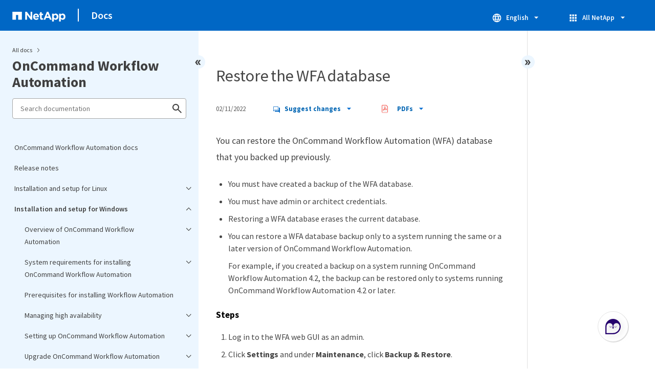

--- FILE ---
content_type: text/html
request_url: https://docs.netapp.com/us-en/workflow-automation/sidebar.html
body_size: 14196
content:
<script>
  let sidebarAccordion = true;

  /* specific css rules for Mac */
  if(navigator.platform.match('Mac') !== null) {
    document.body.setAttribute('class', 'OSX');
  }

</script>

<div id="ie-sidebar-container">
  <ul id="ie-sidebar-list" >


<li 
      data-pdf-exists="true" 
      data-pdf-filename="OnCommand Workflow Automation docs"
      data-li-level="1#" 
      class="  "
      dale-page-url="/sidebar.html" 
      data-entry-url="/index.html" 
    ><a class="ie-sidebar-menuitem-1 " href="/us-en/workflow-automation/index.html">
        OnCommand Workflow Automation docs
      </a></li><li 
      data-pdf-exists="true" 
      data-pdf-filename="Release notes"
      data-li-level="1#" 
      class="  "
      dale-page-url="/sidebar.html" 
      data-entry-url="/reference-releasenotes.html" 
    ><a class="ie-sidebar-menuitem-1 " href="/us-en/workflow-automation/reference-releasenotes.html">
        Release notes
      </a></li><li 
      data-pdf-exists="true" 
      data-pdf-filename="Installation and setup for Linux"
      data-li-level="1" 
      class=" sidebar-folder   "
      dale-page-url="/sidebar.html" 
      data-entry-url="" 
    ><a class="ie-sidebar-menuitem-1  ie-sidebar-button " href="#">
        <img class="ie-sidebar-icon ie-sidebar-button open" src="https://docs.netapp.com/common/2/images/link_expand.svg" alt="" />
        <img class="ie-sidebar-icon ie-sidebar-button close" src="https://docs.netapp.com/common/2/images/link_collapse.svg" alt="" />
        <!--<div class="" style="display: inline;"> Installation and setup for Linux</div>-->
         Installation and setup for Linux
      </a>
      <ul class="">
        


<li 
      data-pdf-exists="true" 
      data-pdf-filename="Overview of OnCommand Workflow Automation Linux"
      data-li-level="2" 
      class=" sidebar-folder   "
      dale-page-url="/sidebar.html" 
      data-entry-url="/rhel-install/concept-overview-of-oncommand-workflow-automation.html" 
    ><a class="ie-sidebar-menuitem-2 " href="/us-en/workflow-automation/rhel-install/concept-overview-of-oncommand-workflow-automation.html">
        <img class="ie-sidebar-icon ie-sidebar-button open" src="https://docs.netapp.com/common/2/images/link_expand.svg" alt="" />
        <img class="ie-sidebar-icon ie-sidebar-button close" src="https://docs.netapp.com/common/2/images/link_collapse.svg" alt="" />
        <!--<div class="" style="display: inline;"> Overview of OnCommand Workflow Automation</div>-->
         Overview of OnCommand Workflow Automation
      </a>
      <ul class="">
        


<li 
      data-pdf-exists="true" 
      data-pdf-filename="OnCommand Workflow Automation deployment architecture"
      data-li-level="3#" 
      class="  "
      dale-page-url="/sidebar.html" 
      data-entry-url="/rhel-install/concept-oncommand-workflow-automation-deployment-architecture.html" 
    ><a class="ie-sidebar-menuitem-3 " href="/us-en/workflow-automation/rhel-install/concept-oncommand-workflow-automation-deployment-architecture.html">
        OnCommand Workflow Automation deployment architecture
      </a></li><li 
      data-pdf-exists="true" 
      data-pdf-filename="OnCommand Workflow Automation installation and setup overview"
      data-li-level="3#" 
      class="  "
      dale-page-url="/sidebar.html" 
      data-entry-url="/rhel-install/concept-oncommand-workflow-automation-installation-and-configuration-instructions.html" 
    ><a class="ie-sidebar-menuitem-3 " href="/us-en/workflow-automation/rhel-install/concept-oncommand-workflow-automation-installation-and-configuration-instructions.html">
        OnCommand Workflow Automation installation and setup overview
      </a></li><li 
      data-pdf-exists="true" 
      data-pdf-filename="Known limitations for OnCommand Workflow Automation"
      data-li-level="3#" 
      class="  "
      dale-page-url="/sidebar.html" 
      data-entry-url="/rhel-install/concept-unsupported-features-for-wfa-on-linux.html" 
    ><a class="ie-sidebar-menuitem-3 " href="/us-en/workflow-automation/rhel-install/concept-unsupported-features-for-wfa-on-linux.html">
        Known limitations for OnCommand Workflow Automation
      </a></li></ul></li><li 
      data-pdf-exists="true" 
      data-pdf-filename="System requirements for installing OnCommand Workflow Automation Linux"
      data-li-level="2" 
      class=" sidebar-folder   "
      dale-page-url="/sidebar.html" 
      data-entry-url="/rhel-install/reference-system-requirements-for-oncommand-workflow-automation-linux.html" 
    ><a class="ie-sidebar-menuitem-2 " href="/us-en/workflow-automation/rhel-install/reference-system-requirements-for-oncommand-workflow-automation-linux.html">
        <img class="ie-sidebar-icon ie-sidebar-button open" src="https://docs.netapp.com/common/2/images/link_expand.svg" alt="" />
        <img class="ie-sidebar-icon ie-sidebar-button close" src="https://docs.netapp.com/common/2/images/link_collapse.svg" alt="" />
        <!--<div class="" style="display: inline;"> System requirements for installing OnCommand Workflow Automation</div>-->
         System requirements for installing OnCommand Workflow Automation
      </a>
      <ul class="">
        


<li 
      data-pdf-exists="true" 
      data-pdf-filename="Ports required for Workflow Automation"
      data-li-level="3#" 
      class="  "
      dale-page-url="/sidebar.html" 
      data-entry-url="/rhel-install/reference-ports-required-for-oncommand-workflow-automation.html" 
    ><a class="ie-sidebar-menuitem-3 " href="/us-en/workflow-automation/rhel-install/reference-ports-required-for-oncommand-workflow-automation.html">
        Ports required for Workflow Automation
      </a></li></ul></li><li 
      data-pdf-exists="true" 
      data-pdf-filename="Prerequisites for installing Workflow Automation"
      data-li-level="2" 
      class=" sidebar-folder   "
      dale-page-url="/sidebar.html" 
      data-entry-url="/rhel-install/reference-prerequisites-for-installing-workflow-automation.html" 
    ><a class="ie-sidebar-menuitem-2 " href="/us-en/workflow-automation/rhel-install/reference-prerequisites-for-installing-workflow-automation.html">
        <img class="ie-sidebar-icon ie-sidebar-button open" src="https://docs.netapp.com/common/2/images/link_expand.svg" alt="" />
        <img class="ie-sidebar-icon ie-sidebar-button close" src="https://docs.netapp.com/common/2/images/link_collapse.svg" alt="" />
        <!--<div class="" style="display: inline;"> Prerequisites for installing Workflow Automation</div>-->
         Prerequisites for installing Workflow Automation
      </a>
      <ul class="">
        


<li 
      data-pdf-exists="true" 
      data-pdf-filename="Install Perl modules on CentOS and RHEL"
      data-li-level="3#" 
      class="  "
      dale-page-url="/sidebar.html" 
      data-entry-url="/rhel-install/task-install-perl-module-on-centos-and-rhel.html" 
    ><a class="ie-sidebar-menuitem-3 " href="/us-en/workflow-automation/rhel-install/task-install-perl-module-on-centos-and-rhel.html">
        Install Perl modules on CentOS and RHEL
      </a></li></ul></li><li 
      data-pdf-exists="true" 
      data-pdf-filename="Managing high availability Linux"
      data-li-level="2" 
      class=" sidebar-folder   "
      dale-page-url="/sidebar.html" 
      data-entry-url="/rhel-install/concept-managing-high-availability.html" 
    ><a class="ie-sidebar-menuitem-2 " href="/us-en/workflow-automation/rhel-install/concept-managing-high-availability.html">
        <img class="ie-sidebar-icon ie-sidebar-button open" src="https://docs.netapp.com/common/2/images/link_expand.svg" alt="" />
        <img class="ie-sidebar-icon ie-sidebar-button close" src="https://docs.netapp.com/common/2/images/link_collapse.svg" alt="" />
        <!--<div class="" style="display: inline;"> Managing high availability</div>-->
         Managing high availability
      </a>
      <ul class="">
        


<li 
      data-pdf-exists="true" 
      data-pdf-filename="Set up Workflow Automation in VCS for high availability"
      data-li-level="3" 
      class=" sidebar-folder   "
      dale-page-url="/sidebar.html" 
      data-entry-url="/rhel-install/task-set-up-wfa-in-vcs.html" 
    ><a class="ie-sidebar-menuitem-3 " href="/us-en/workflow-automation/rhel-install/task-set-up-wfa-in-vcs.html">
        <img class="ie-sidebar-icon ie-sidebar-button open" src="https://docs.netapp.com/common/2/images/link_expand.svg" alt="" />
        <img class="ie-sidebar-icon ie-sidebar-button close" src="https://docs.netapp.com/common/2/images/link_collapse.svg" alt="" />
        <!--<div class="" style="display: inline;"> Set up Workflow Automation in VCS for high availability</div>-->
         Set up Workflow Automation in VCS for high availability
      </a>
      <ul class="">
        


<li 
      data-pdf-exists="true" 
      data-pdf-filename="Configure VCS to install OnCommand Workflow Automation"
      data-li-level="4#" 
      class="  "
      dale-page-url="/sidebar.html" 
      data-entry-url="/rhel-install/task-configure-vcs-to-install-wfa.html" 
    ><a class="ie-sidebar-menuitem-4 " href="/us-en/workflow-automation/rhel-install/task-configure-vcs-to-install-wfa.html">
        Configure VCS to install OnCommand Workflow Automation
      </a></li><li 
      data-pdf-exists="true" 
      data-pdf-filename="Install OnCommand Workflow Automation on Linux"
      data-li-level="4#" 
      class="  "
      dale-page-url="/sidebar.html" 
      data-entry-url="/rhel-install/task-install-oncommand-workflow-automation.html" 
    ><a class="ie-sidebar-menuitem-4 " href="/us-en/workflow-automation/rhel-install/task-install-oncommand-workflow-automation.html">
        Install OnCommand Workflow Automation on Linux
      </a></li><li 
      data-pdf-exists="true" 
      data-pdf-filename="Configure Workflow Automation in VCS"
      data-li-level="4#" 
      class="  "
      dale-page-url="/sidebar.html" 
      data-entry-url="/rhel-install/task-configure-wfa-with-vcs-using-configuration-scripts-linux.html" 
    ><a class="ie-sidebar-menuitem-4 " href="/us-en/workflow-automation/rhel-install/task-configure-wfa-with-vcs-using-configuration-scripts-linux.html">
        Configure Workflow Automation in VCS
      </a></li></ul></li><li 
      data-pdf-exists="true" 
      data-pdf-filename="Configure an earlier version of OnCommand Workflow Automation for high availability"
      data-li-level="3#" 
      class="  "
      dale-page-url="/sidebar.html" 
      data-entry-url="/rhel-install/task-configure-an-earlier-version-of-wfa-to-high-availability.html" 
    ><a class="ie-sidebar-menuitem-3 " href="/us-en/workflow-automation/rhel-install/task-configure-an-earlier-version-of-wfa-to-high-availability.html">
        Configure an earlier version of OnCommand Workflow Automation for high availability
      </a></li><li 
      data-pdf-exists="true" 
      data-pdf-filename="Uninstall Workflow Automation in a VCS environment"
      data-li-level="3#" 
      class="  "
      dale-page-url="/sidebar.html" 
      data-entry-url="/rhel-install/task-uninstall-wfa-in-a-vcs-environment.html" 
    ><a class="ie-sidebar-menuitem-3 " href="/us-en/workflow-automation/rhel-install/task-uninstall-wfa-in-a-vcs-environment.html">
        Uninstall Workflow Automation in a VCS environment
      </a></li><li 
      data-pdf-exists="true" 
      data-pdf-filename="Back up and restoring the OnCommand Workflow Automation database and configurations on Linux"
      data-li-level="3#" 
      class="  "
      dale-page-url="/sidebar.html" 
      data-entry-url="/rhel-install/task-back-up-the-wfa-database-and-configurations-linux.html" 
    ><a class="ie-sidebar-menuitem-3 " href="/us-en/workflow-automation/rhel-install/task-back-up-the-wfa-database-and-configurations-linux.html">
        Back up and restoring the OnCommand Workflow Automation database and configurations on Linux
      </a></li></ul></li><li 
      data-pdf-exists="true" 
      data-pdf-filename="Setting up OnCommand Workflow Automation Linux"
      data-li-level="2" 
      class=" sidebar-folder   "
      dale-page-url="/sidebar.html" 
      data-entry-url="/rhel-install/concept-setting-up-oncommand-workflow-automation.html" 
    ><a class="ie-sidebar-menuitem-2 " href="/us-en/workflow-automation/rhel-install/concept-setting-up-oncommand-workflow-automation.html">
        <img class="ie-sidebar-icon ie-sidebar-button open" src="https://docs.netapp.com/common/2/images/link_expand.svg" alt="" />
        <img class="ie-sidebar-icon ie-sidebar-button close" src="https://docs.netapp.com/common/2/images/link_collapse.svg" alt="" />
        <!--<div class="" style="display: inline;"> Setting up OnCommand Workflow Automation</div>-->
         Setting up OnCommand Workflow Automation
      </a>
      <ul class="">
        


<li 
      data-pdf-exists="true" 
      data-pdf-filename="Access OnCommand Workflow Automation"
      data-li-level="3#" 
      class="  "
      dale-page-url="/sidebar.html" 
      data-entry-url="/rhel-install/task-access-oncommand-workflow-automation.html" 
    ><a class="ie-sidebar-menuitem-3 " href="/us-en/workflow-automation/rhel-install/task-access-oncommand-workflow-automation.html">
        Access OnCommand Workflow Automation
      </a></li><li 
      data-pdf-exists="true" 
      data-pdf-filename="OnCommand Workflow Automation data sources Linux"
      data-li-level="3" 
      class=" sidebar-folder   "
      dale-page-url="/sidebar.html" 
      data-entry-url="/rhel-install/concept-wfa-data-sources.html" 
    ><a class="ie-sidebar-menuitem-3 " href="/us-en/workflow-automation/rhel-install/concept-wfa-data-sources.html">
        <img class="ie-sidebar-icon ie-sidebar-button open" src="https://docs.netapp.com/common/2/images/link_expand.svg" alt="" />
        <img class="ie-sidebar-icon ie-sidebar-button close" src="https://docs.netapp.com/common/2/images/link_collapse.svg" alt="" />
        <!--<div class="" style="display: inline;"> OnCommand Workflow Automation data sources</div>-->
         OnCommand Workflow Automation data sources
      </a>
      <ul class="">
        


<li 
      data-pdf-exists="true" 
      data-pdf-filename="Configuring a database user on DataFabric Manager Linux"
      data-li-level="4" 
      class=" sidebar-folder   "
      dale-page-url="/sidebar.html" 
      data-entry-url="/rhel-install/reference-configuring-a-database-user-on-datafabric-manager.html" 
    ><a class="ie-sidebar-menuitem-4 " href="/us-en/workflow-automation/rhel-install/reference-configuring-a-database-user-on-datafabric-manager.html">
        <img class="ie-sidebar-icon ie-sidebar-button open" src="https://docs.netapp.com/common/2/images/link_expand.svg" alt="" />
        <img class="ie-sidebar-icon ie-sidebar-button close" src="https://docs.netapp.com/common/2/images/link_collapse.svg" alt="" />
        <!--<div class="" style="display: inline;"> Configuring a database user on DataFabric Manager</div>-->
         Configuring a database user on DataFabric Manager
      </a>
      <ul class="">
        


<li 
      data-pdf-exists="true" 
      data-pdf-filename="Configure a database user by running ocsetup on Windows"
      data-li-level="5#" 
      class="  "
      dale-page-url="/sidebar.html" 
      data-entry-url="/rhel-install/task-configure-a-database-user-by-running-ocsetup-on-windows.html" 
    ><a class="ie-sidebar-menuitem-5 " href="/us-en/workflow-automation/rhel-install/task-configure-a-database-user-by-running-ocsetup-on-windows.html">
        Configure a database user by running ocsetup on Windows
      </a></li><li 
      data-pdf-exists="true" 
      data-pdf-filename="Configure a database user by running ocsetup on Linux"
      data-li-level="5#" 
      class="  "
      dale-page-url="/sidebar.html" 
      data-entry-url="/rhel-install/task-configure-a-database-user-by-running-ocsetup-on-linux.html" 
    ><a class="ie-sidebar-menuitem-5 " href="/us-en/workflow-automation/rhel-install/task-configure-a-database-user-by-running-ocsetup-on-linux.html">
        Configure a database user by running ocsetup on Linux
      </a></li></ul></li><li 
      data-pdf-exists="true" 
      data-pdf-filename="Set up a data source"
      data-li-level="4#" 
      class="  "
      dale-page-url="/sidebar.html" 
      data-entry-url="/rhel-install/task-set-up-a-data-source.html" 
    ><a class="ie-sidebar-menuitem-4 " href="/us-en/workflow-automation/rhel-install/task-set-up-a-data-source.html">
        Set up a data source
      </a></li><li 
      data-pdf-exists="true" 
      data-pdf-filename="Add an upgraded Unified Manager server as a data source"
      data-li-level="4#" 
      class="  "
      dale-page-url="/sidebar.html" 
      data-entry-url="/rhel-install/task-add-an-upgraded-unified-manager-server-data-source.html" 
    ><a class="ie-sidebar-menuitem-4 " href="/us-en/workflow-automation/rhel-install/task-add-an-upgraded-unified-manager-server-data-source.html">
        Add an upgraded Unified Manager server as a data source
      </a></li></ul></li><li 
      data-pdf-exists="true" 
      data-pdf-filename="Create local users"
      data-li-level="3#" 
      class="  "
      dale-page-url="/sidebar.html" 
      data-entry-url="/rhel-install/task-create-local-users.html" 
    ><a class="ie-sidebar-menuitem-3 " href="/us-en/workflow-automation/rhel-install/task-create-local-users.html">
        Create local users
      </a></li><li 
      data-pdf-exists="true" 
      data-pdf-filename="Configure the credentials of a target system"
      data-li-level="3#" 
      class="  "
      dale-page-url="/sidebar.html" 
      data-entry-url="/rhel-install/task-configure-the-credentials-of-a-target-system.html" 
    ><a class="ie-sidebar-menuitem-3 " href="/us-en/workflow-automation/rhel-install/task-configure-the-credentials-of-a-target-system.html">
        Configure the credentials of a target system
      </a></li><li 
      data-pdf-exists="true" 
      data-pdf-filename="Configuring OnCommand Workflow Automation Linux"
      data-li-level="3" 
      class=" sidebar-folder   "
      dale-page-url="/sidebar.html" 
      data-entry-url="/rhel-install/concept-advanced-configuring-oncommand-workflow-automation.html" 
    ><a class="ie-sidebar-menuitem-3 " href="/us-en/workflow-automation/rhel-install/concept-advanced-configuring-oncommand-workflow-automation.html">
        <img class="ie-sidebar-icon ie-sidebar-button open" src="https://docs.netapp.com/common/2/images/link_expand.svg" alt="" />
        <img class="ie-sidebar-icon ie-sidebar-button close" src="https://docs.netapp.com/common/2/images/link_collapse.svg" alt="" />
        <!--<div class="" style="display: inline;"> Configuring OnCommand Workflow Automation</div>-->
         Configuring OnCommand Workflow Automation
      </a>
      <ul class="">
        


<li 
      data-pdf-exists="true" 
      data-pdf-filename="Configure AutoSupport"
      data-li-level="4#" 
      class="  "
      dale-page-url="/sidebar.html" 
      data-entry-url="/rhel-install/task-configure-autosupport.html" 
    ><a class="ie-sidebar-menuitem-4 " href="/us-en/workflow-automation/rhel-install/task-configure-autosupport.html">
        Configure AutoSupport
      </a></li><li 
      data-pdf-exists="true" 
      data-pdf-filename="Configure authentication settings"
      data-li-level="4#" 
      class="  "
      dale-page-url="/sidebar.html" 
      data-entry-url="/rhel-install/task-configure-authentication-settings.html" 
    ><a class="ie-sidebar-menuitem-4 " href="/us-en/workflow-automation/rhel-install/task-configure-authentication-settings.html">
        Configure authentication settings
      </a></li><li 
      data-pdf-exists="true" 
      data-pdf-filename="Add Active Directory groups"
      data-li-level="4#" 
      class="  "
      dale-page-url="/sidebar.html" 
      data-entry-url="/rhel-install/task-add-active-directory-group-names.html" 
    ><a class="ie-sidebar-menuitem-4 " href="/us-en/workflow-automation/rhel-install/task-add-active-directory-group-names.html">
        Add Active Directory groups
      </a></li><li 
      data-pdf-exists="true" 
      data-pdf-filename="Configure email notifications"
      data-li-level="4#" 
      class="  "
      dale-page-url="/sidebar.html" 
      data-entry-url="/rhel-install/task-configure-mail.html" 
    ><a class="ie-sidebar-menuitem-4 " href="/us-en/workflow-automation/rhel-install/task-configure-mail.html">
        Configure email notifications
      </a></li><li 
      data-pdf-exists="true" 
      data-pdf-filename="Configure SNMP Linux"
      data-li-level="4#" 
      class="  "
      dale-page-url="/sidebar.html" 
      data-entry-url="/rhel-install/task-configure-snmp.html" 
    ><a class="ie-sidebar-menuitem-4 " href="/us-en/workflow-automation/rhel-install/task-configure-snmp.html">
        Configure SNMP
      </a></li><li 
      data-pdf-exists="true" 
      data-pdf-filename="Configure Syslog"
      data-li-level="4#" 
      class="  "
      dale-page-url="/sidebar.html" 
      data-entry-url="/rhel-install/task-configure-syslog.html" 
    ><a class="ie-sidebar-menuitem-4 " href="/us-en/workflow-automation/rhel-install/task-configure-syslog.html">
        Configure Syslog
      </a></li><li 
      data-pdf-exists="true" 
      data-pdf-filename="Configure protocols for connecting to remote systems"
      data-li-level="4#" 
      class="  "
      dale-page-url="/sidebar.html" 
      data-entry-url="/rhel-install/task-configure-protocols-for-connecting-to-remote-systems.html" 
    ><a class="ie-sidebar-menuitem-4 " href="/us-en/workflow-automation/rhel-install/task-configure-protocols-for-connecting-to-remote-systems.html">
        Configure protocols for connecting to remote systems
      </a></li></ul></li><li 
      data-pdf-exists="true" 
      data-pdf-filename="Disable the default password policy"
      data-li-level="3#" 
      class="  "
      dale-page-url="/sidebar.html" 
      data-entry-url="/rhel-install/task-disable-the-default-password-policy-linux.html" 
    ><a class="ie-sidebar-menuitem-3 " href="/us-en/workflow-automation/rhel-install/task-disable-the-default-password-policy-linux.html">
        Disable the default password policy
      </a></li><li 
      data-pdf-exists="true" 
      data-pdf-filename="Modify the default password policy"
      data-li-level="3#" 
      class="  "
      dale-page-url="/sidebar.html" 
      data-entry-url="/rhel-install/task-modify-the-default-password-policy-linux.html" 
    ><a class="ie-sidebar-menuitem-3 " href="/us-en/workflow-automation/rhel-install/task-modify-the-default-password-policy-linux.html">
        Modify the default password policy
      </a></li><li 
      data-pdf-exists="true" 
      data-pdf-filename="Enable or disabling remote access to the OnCommand Workflow Automation database"
      data-li-level="3#" 
      class="  "
      dale-page-url="/sidebar.html" 
      data-entry-url="/rhel-install/task-enable-remote-access-to-the-oncommand-workflow-automation-database-linux.html" 
    ><a class="ie-sidebar-menuitem-3 " href="/us-en/workflow-automation/rhel-install/task-enable-remote-access-to-the-oncommand-workflow-automation-database-linux.html">
        Enable or disabling remote access to the OnCommand Workflow Automation database
      </a></li><li 
      data-pdf-exists="true" 
      data-pdf-filename="Modify the transaction timeout setting of OnCommand Workflow Automation"
      data-li-level="3#" 
      class="  "
      dale-page-url="/sidebar.html" 
      data-entry-url="/rhel-install/task-modify-the-transaction-timeout-setting-of-oncommand-workflow-automation-linux.html" 
    ><a class="ie-sidebar-menuitem-3 " href="/us-en/workflow-automation/rhel-install/task-modify-the-transaction-timeout-setting-of-oncommand-workflow-automation-linux.html">
        Modify the transaction timeout setting of OnCommand Workflow Automation
      </a></li><li 
      data-pdf-exists="true" 
      data-pdf-filename="Configure the timeout value for Workflow Automation"
      data-li-level="3#" 
      class="  "
      dale-page-url="/sidebar.html" 
      data-entry-url="/rhel-install/task-configure-the-timeout-value-for-linux.html" 
    ><a class="ie-sidebar-menuitem-3 " href="/us-en/workflow-automation/rhel-install/task-configure-the-timeout-value-for-linux.html">
        Configure the timeout value for Workflow Automation
      </a></li><li 
      data-pdf-exists="true" 
      data-pdf-filename="Enabling ciphers and adding new ciphers"
      data-li-level="3#" 
      class="  "
      dale-page-url="/sidebar.html" 
      data-entry-url="/rhel-install/concept-enabling-ciphers-and-adding-new-ciphers.html" 
    ><a class="ie-sidebar-menuitem-3 " href="/us-en/workflow-automation/rhel-install/concept-enabling-ciphers-and-adding-new-ciphers.html">
        Enabling ciphers and adding new ciphers
      </a></li></ul></li><li 
      data-pdf-exists="true" 
      data-pdf-filename="Upgrade from OnCommand Workflow Automation 3.1 or later"
      data-li-level="2" 
      class=" sidebar-folder   "
      dale-page-url="/sidebar.html" 
      data-entry-url="/rhel-install/task-upgrade-from-wfa-4-2.html" 
    ><a class="ie-sidebar-menuitem-2 " href="/us-en/workflow-automation/rhel-install/task-upgrade-from-wfa-4-2.html">
        <img class="ie-sidebar-icon ie-sidebar-button open" src="https://docs.netapp.com/common/2/images/link_expand.svg" alt="" />
        <img class="ie-sidebar-icon ie-sidebar-button close" src="https://docs.netapp.com/common/2/images/link_collapse.svg" alt="" />
        <!--<div class="" style="display: inline;"> Upgrade from OnCommand Workflow Automation 3.1 or later</div>-->
         Upgrade from OnCommand Workflow Automation 3.1 or later
      </a>
      <ul class="">
        


<li 
      data-pdf-exists="true" 
      data-pdf-filename="Pack identification during upgrade"
      data-li-level="3#" 
      class="  "
      dale-page-url="/sidebar.html" 
      data-entry-url="/rhel-install/reference-pack-identification-during-upgrade.html" 
    ><a class="ie-sidebar-menuitem-3 " href="/us-en/workflow-automation/rhel-install/reference-pack-identification-during-upgrade.html">
        Pack identification during upgrade
      </a></li></ul></li><li 
      data-pdf-exists="true" 
      data-pdf-filename="Upgrading third-party products Linux"
      data-li-level="2" 
      class=" sidebar-folder   "
      dale-page-url="/sidebar.html" 
      data-entry-url="/rhel-install/concept-upgrading-third-party-products-in-linux.html" 
    ><a class="ie-sidebar-menuitem-2 " href="/us-en/workflow-automation/rhel-install/concept-upgrading-third-party-products-in-linux.html">
        <img class="ie-sidebar-icon ie-sidebar-button open" src="https://docs.netapp.com/common/2/images/link_expand.svg" alt="" />
        <img class="ie-sidebar-icon ie-sidebar-button close" src="https://docs.netapp.com/common/2/images/link_collapse.svg" alt="" />
        <!--<div class="" style="display: inline;"> Upgrading third-party products</div>-->
         Upgrading third-party products
      </a>
      <ul class="">
        


<li 
      data-pdf-exists="true" 
      data-pdf-filename="Upgrade OpenJDK"
      data-li-level="3#" 
      class="  "
      dale-page-url="/sidebar.html" 
      data-entry-url="/rhel-install/task-upgrade-openjdk-on-linux-wfa.html" 
    ><a class="ie-sidebar-menuitem-3 " href="/us-en/workflow-automation/rhel-install/task-upgrade-openjdk-on-linux-wfa.html">
        Upgrade OpenJDK
      </a></li><li 
      data-pdf-exists="true" 
      data-pdf-filename="Upgrade MySQL on Linux"
      data-li-level="3#" 
      class="  "
      dale-page-url="/sidebar.html" 
      data-entry-url="/rhel-install/task-upgrade-mysql-on-linux.html" 
    ><a class="ie-sidebar-menuitem-3 " href="/us-en/workflow-automation/rhel-install/task-upgrade-mysql-on-linux.html">
        Upgrade MySQL on Linux
      </a></li></ul></li><li 
      data-pdf-exists="true" 
      data-pdf-filename="Backing up the OnCommand Workflow Automation database Linux"
      data-li-level="2" 
      class=" sidebar-folder   "
      dale-page-url="/sidebar.html" 
      data-entry-url="/rhel-install/reference-backing-up-of-the-oncommand-workflow-automation-database.html" 
    ><a class="ie-sidebar-menuitem-2 " href="/us-en/workflow-automation/rhel-install/reference-backing-up-of-the-oncommand-workflow-automation-database.html">
        <img class="ie-sidebar-icon ie-sidebar-button open" src="https://docs.netapp.com/common/2/images/link_expand.svg" alt="" />
        <img class="ie-sidebar-icon ie-sidebar-button close" src="https://docs.netapp.com/common/2/images/link_collapse.svg" alt="" />
        <!--<div class="" style="display: inline;"> Backing up the OnCommand Workflow Automation database</div>-->
         Backing up the OnCommand Workflow Automation database
      </a>
      <ul class="">
        


<li 
      data-pdf-exists="true" 
      data-pdf-filename="Back up the WFA database from the web portal"
      data-li-level="3#" 
      class="  "
      dale-page-url="/sidebar.html" 
      data-entry-url="/rhel-install/task-back-up-oncommand-workflow-automation-database-using-the-web-portal.html" 
    ><a class="ie-sidebar-menuitem-3 " href="/us-en/workflow-automation/rhel-install/task-back-up-oncommand-workflow-automation-database-using-the-web-portal.html">
        Back up the WFA database from the web portal
      </a></li><li 
      data-pdf-exists="true" 
      data-pdf-filename="Backing up the WFA database using the CLI Linux"
      data-li-level="3" 
      class=" sidebar-folder   "
      dale-page-url="/sidebar.html" 
      data-entry-url="/rhel-install/concept-backing-up-the-wfa-database-using-the-command-line-interface.html" 
    ><a class="ie-sidebar-menuitem-3 " href="/us-en/workflow-automation/rhel-install/concept-backing-up-the-wfa-database-using-the-command-line-interface.html">
        <img class="ie-sidebar-icon ie-sidebar-button open" src="https://docs.netapp.com/common/2/images/link_expand.svg" alt="" />
        <img class="ie-sidebar-icon ie-sidebar-button close" src="https://docs.netapp.com/common/2/images/link_collapse.svg" alt="" />
        <!--<div class="" style="display: inline;"> Backing up the WFA database using the CLI</div>-->
         Backing up the WFA database using the CLI
      </a>
      <ul class="">
        


<li 
      data-pdf-exists="true" 
      data-pdf-filename="Back up (full) the WFA database using the CLI"
      data-li-level="4#" 
      class="  "
      dale-page-url="/sidebar.html" 
      data-entry-url="/rhel-install/task-back-up-full-the-wfa-database-using-perl-script-linux.html" 
    ><a class="ie-sidebar-menuitem-4 " href="/us-en/workflow-automation/rhel-install/task-back-up-full-the-wfa-database-using-perl-script-linux.html">
        Back up (full) the WFA database using the CLI
      </a></li><li 
      data-pdf-exists="true" 
      data-pdf-filename="Back up (regular) the WFA database using the CLI"
      data-li-level="4#" 
      class="  "
      dale-page-url="/sidebar.html" 
      data-entry-url="/rhel-install/task-back-up-regular-the-wfa-database-using-perl-script-linux.html" 
    ><a class="ie-sidebar-menuitem-4 " href="/us-en/workflow-automation/rhel-install/task-back-up-regular-the-wfa-database-using-perl-script-linux.html">
        Back up (regular) the WFA database using the CLI
      </a></li></ul></li><li 
      data-pdf-exists="true" 
      data-pdf-filename="Backing up the WFA database using the REST APIs"
      data-li-level="3" 
      class=" sidebar-folder   "
      dale-page-url="/sidebar.html" 
      data-entry-url="/rhel-install/concept-backing-up-the-wfa-database-using-rest-apis.html" 
    ><a class="ie-sidebar-menuitem-3 " href="/us-en/workflow-automation/rhel-install/concept-backing-up-the-wfa-database-using-rest-apis.html">
        <img class="ie-sidebar-icon ie-sidebar-button open" src="https://docs.netapp.com/common/2/images/link_expand.svg" alt="" />
        <img class="ie-sidebar-icon ie-sidebar-button close" src="https://docs.netapp.com/common/2/images/link_collapse.svg" alt="" />
        <!--<div class="" style="display: inline;"> Backing up the WFA database using the REST APIs</div>-->
         Backing up the WFA database using the REST APIs
      </a>
      <ul class="">
        


<li 
      data-pdf-exists="true" 
      data-pdf-filename="Perform a full backup of the WFA database using REST APIs"
      data-li-level="4#" 
      class="  "
      dale-page-url="/sidebar.html" 
      data-entry-url="/rhel-install/task-back-up-full-oncommand-workflow-automation-database-using-rest-api.html" 
    ><a class="ie-sidebar-menuitem-4 " href="/us-en/workflow-automation/rhel-install/task-back-up-full-oncommand-workflow-automation-database-using-rest-api.html">
        Perform a full backup of the WFA database using REST APIs
      </a></li><li 
      data-pdf-exists="true" 
      data-pdf-filename="Perform a regular backup of the WFA database using REST APIs"
      data-li-level="4#" 
      class="  "
      dale-page-url="/sidebar.html" 
      data-entry-url="/rhel-install/task-back-up-regular-oncommand-workflow-automation-database-using-rest-api.html" 
    ><a class="ie-sidebar-menuitem-4 " href="/us-en/workflow-automation/rhel-install/task-back-up-regular-oncommand-workflow-automation-database-using-rest-api.html">
        Perform a regular backup of the WFA database using REST APIs
      </a></li></ul></li></ul></li><li 
      data-pdf-exists="true" 
      data-pdf-filename="Restoring the OnCommand Workflow Automation database Linux"
      data-li-level="2" 
      class=" sidebar-folder   "
      dale-page-url="/sidebar.html" 
      data-entry-url="/rhel-install/concept-restoring-the-wfa-database.html" 
    ><a class="ie-sidebar-menuitem-2 " href="/us-en/workflow-automation/rhel-install/concept-restoring-the-wfa-database.html">
        <img class="ie-sidebar-icon ie-sidebar-button open" src="https://docs.netapp.com/common/2/images/link_expand.svg" alt="" />
        <img class="ie-sidebar-icon ie-sidebar-button close" src="https://docs.netapp.com/common/2/images/link_collapse.svg" alt="" />
        <!--<div class="" style="display: inline;"> Restoring the OnCommand Workflow Automation database</div>-->
         Restoring the OnCommand Workflow Automation database
      </a>
      <ul class="">
        


<li 
      data-pdf-exists="true" 
      data-pdf-filename="Restore the WFA database"
      data-li-level="3#" 
      class="  "
      dale-page-url="/sidebar.html" 
      data-entry-url="/rhel-install/task-restore-oncommand-workflow-automation-database-using-web-portal.html" 
    ><a class="ie-sidebar-menuitem-3 " href="/us-en/workflow-automation/rhel-install/task-restore-oncommand-workflow-automation-database-using-web-portal.html">
        Restore the WFA database
      </a></li><li 
      data-pdf-exists="true" 
      data-pdf-filename="Restoring the WFA database using the CLI Linux"
      data-li-level="3" 
      class=" sidebar-folder   "
      dale-page-url="/sidebar.html" 
      data-entry-url="/rhel-install/concept-restoring-the-oncommand-workflow-automation-database-using-cli.html" 
    ><a class="ie-sidebar-menuitem-3 " href="/us-en/workflow-automation/rhel-install/concept-restoring-the-oncommand-workflow-automation-database-using-cli.html">
        <img class="ie-sidebar-icon ie-sidebar-button open" src="https://docs.netapp.com/common/2/images/link_expand.svg" alt="" />
        <img class="ie-sidebar-icon ie-sidebar-button close" src="https://docs.netapp.com/common/2/images/link_collapse.svg" alt="" />
        <!--<div class="" style="display: inline;"> Restoring the WFA database using the CLI</div>-->
         Restoring the WFA database using the CLI
      </a>
      <ul class="">
        


<li 
      data-pdf-exists="true" 
      data-pdf-filename="Restore (full) the WFA database using the CLI"
      data-li-level="4#" 
      class="  "
      dale-page-url="/sidebar.html" 
      data-entry-url="/rhel-install/task-restore-full-the-oncommand-workflow-automation-database-and-configurations-linux.html" 
    ><a class="ie-sidebar-menuitem-4 " href="/us-en/workflow-automation/rhel-install/task-restore-full-the-oncommand-workflow-automation-database-and-configurations-linux.html">
        Restore (full) the WFA database using the CLI
      </a></li><li 
      data-pdf-exists="true" 
      data-pdf-filename="Restore (regular) the WFA database using the CLI"
      data-li-level="4#" 
      class="  "
      dale-page-url="/sidebar.html" 
      data-entry-url="/rhel-install/task-restore-regular-the-oncommand-workflow-automation-database-and-configurations-linux.html" 
    ><a class="ie-sidebar-menuitem-4 " href="/us-en/workflow-automation/rhel-install/task-restore-regular-the-oncommand-workflow-automation-database-and-configurations-linux.html">
        Restore (regular) the WFA database using the CLI
      </a></li></ul></li><li 
      data-pdf-exists="true" 
      data-pdf-filename="Restoring the WFA database using REST APIs Linux"
      data-li-level="3" 
      class=" sidebar-folder   "
      dale-page-url="/sidebar.html" 
      data-entry-url="/rhel-install/concept-restoring-the-oncommand-workflow-automation-database-using-rest-api.html" 
    ><a class="ie-sidebar-menuitem-3 " href="/us-en/workflow-automation/rhel-install/concept-restoring-the-oncommand-workflow-automation-database-using-rest-api.html">
        <img class="ie-sidebar-icon ie-sidebar-button open" src="https://docs.netapp.com/common/2/images/link_expand.svg" alt="" />
        <img class="ie-sidebar-icon ie-sidebar-button close" src="https://docs.netapp.com/common/2/images/link_collapse.svg" alt="" />
        <!--<div class="" style="display: inline;"> Restoring the WFA database using REST APIs</div>-->
         Restoring the WFA database using REST APIs
      </a>
      <ul class="">
        


<li 
      data-pdf-exists="true" 
      data-pdf-filename="Restore (full) the WFA database using REST APIs"
      data-li-level="4#" 
      class="  "
      dale-page-url="/sidebar.html" 
      data-entry-url="/rhel-install/task-restore-full-the-oncommand-workflow-automation-database-using-rest-apis.html" 
    ><a class="ie-sidebar-menuitem-4 " href="/us-en/workflow-automation/rhel-install/task-restore-full-the-oncommand-workflow-automation-database-using-rest-apis.html">
        Restore (full) the WFA database using REST APIs
      </a></li><li 
      data-pdf-exists="true" 
      data-pdf-filename="Restore (regular) the WFA database using REST APIs"
      data-li-level="4#" 
      class="  "
      dale-page-url="/sidebar.html" 
      data-entry-url="/rhel-install/task-restore-regular-the-oncommand-workflow-automation-database-using-rest-apis.html" 
    ><a class="ie-sidebar-menuitem-4 " href="/us-en/workflow-automation/rhel-install/task-restore-regular-the-oncommand-workflow-automation-database-using-rest-apis.html">
        Restore (regular) the WFA database using REST APIs
      </a></li></ul></li></ul></li><li 
      data-pdf-exists="true" 
      data-pdf-filename="Reset the admin password created during installation"
      data-li-level="2#" 
      class="  "
      dale-page-url="/sidebar.html" 
      data-entry-url="/rhel-install/task-reset-the-admin-password-created-during-installation-linux.html" 
    ><a class="ie-sidebar-menuitem-2 " href="/us-en/workflow-automation/rhel-install/task-reset-the-admin-password-created-during-installation-linux.html">
        Reset the admin password created during installation
      </a></li><li 
      data-pdf-exists="true" 
      data-pdf-filename="Import OnCommand Workflow Automation content Linux"
      data-li-level="2" 
      class=" sidebar-folder   "
      dale-page-url="/sidebar.html" 
      data-entry-url="/rhel-install/task-import-oncommand-workflow-automation-content.html" 
    ><a class="ie-sidebar-menuitem-2 " href="/us-en/workflow-automation/rhel-install/task-import-oncommand-workflow-automation-content.html">
        <img class="ie-sidebar-icon ie-sidebar-button open" src="https://docs.netapp.com/common/2/images/link_expand.svg" alt="" />
        <img class="ie-sidebar-icon ie-sidebar-button close" src="https://docs.netapp.com/common/2/images/link_collapse.svg" alt="" />
        <!--<div class="" style="display: inline;"> Import OnCommand Workflow Automation content</div>-->
         Import OnCommand Workflow Automation content
      </a>
      <ul class="">
        


<li 
      data-pdf-exists="true" 
      data-pdf-filename="Considerations while importing OnCommand Workflow Automation content"
      data-li-level="3#" 
      class="  "
      dale-page-url="/sidebar.html" 
      data-entry-url="/rhel-install/reference-considerations-of-importing-wfa-content.html" 
    ><a class="ie-sidebar-menuitem-3 " href="/us-en/workflow-automation/rhel-install/reference-considerations-of-importing-wfa-content.html">
        Considerations while importing OnCommand Workflow Automation content
      </a></li></ul></li><li 
      data-pdf-exists="true" 
      data-pdf-filename="Migrate the OnCommand Workflow Automation installation"
      data-li-level="2#" 
      class="  "
      dale-page-url="/sidebar.html" 
      data-entry-url="/rhel-install/task-migrate-the-oncommand-workflow-automation-installation-linux.html" 
    ><a class="ie-sidebar-menuitem-2 " href="/us-en/workflow-automation/rhel-install/task-migrate-the-oncommand-workflow-automation-installation-linux.html">
        Migrate the OnCommand Workflow Automation installation
      </a></li><li 
      data-pdf-exists="true" 
      data-pdf-filename="Uninstall OnCommand Workflow Automation"
      data-li-level="2#" 
      class="  "
      dale-page-url="/sidebar.html" 
      data-entry-url="/rhel-install/task-uninstall-oncommand-workflow-automation-linux.html" 
    ><a class="ie-sidebar-menuitem-2 " href="/us-en/workflow-automation/rhel-install/task-uninstall-oncommand-workflow-automation-linux.html">
        Uninstall OnCommand Workflow Automation
      </a></li><li 
      data-pdf-exists="true" 
      data-pdf-filename="Manage OnCommand Workflow Automation SSL certificate Linux"
      data-li-level="2" 
      class=" sidebar-folder   "
      dale-page-url="/sidebar.html" 
      data-entry-url="/rhel-install/reference-managing-oncommand-workflow-automation-ssl-certificates.html" 
    ><a class="ie-sidebar-menuitem-2 " href="/us-en/workflow-automation/rhel-install/reference-managing-oncommand-workflow-automation-ssl-certificates.html">
        <img class="ie-sidebar-icon ie-sidebar-button open" src="https://docs.netapp.com/common/2/images/link_expand.svg" alt="" />
        <img class="ie-sidebar-icon ie-sidebar-button close" src="https://docs.netapp.com/common/2/images/link_collapse.svg" alt="" />
        <!--<div class="" style="display: inline;"> Managing OnCommand Workflow Automation SSL certificate</div>-->
         Managing OnCommand Workflow Automation SSL certificate
      </a>
      <ul class="">
        


<li 
      data-pdf-exists="true" 
      data-pdf-filename="Replace the default Workflow Automation SSL certificate"
      data-li-level="3#" 
      class="  "
      dale-page-url="/sidebar.html" 
      data-entry-url="/rhel-install/task-replace-the-default-workflow-automation-ssl-certificate-linux.html" 
    ><a class="ie-sidebar-menuitem-3 " href="/us-en/workflow-automation/rhel-install/task-replace-the-default-workflow-automation-ssl-certificate-linux.html">
        Replace the default Workflow Automation SSL certificate
      </a></li><li 
      data-pdf-exists="true" 
      data-pdf-filename="Create a certificate signing request for Workflow Automation"
      data-li-level="3#" 
      class="  "
      dale-page-url="/sidebar.html" 
      data-entry-url="/rhel-install/task-create-a-certificate-signing-request-for-workflow-automation-linux.html" 
    ><a class="ie-sidebar-menuitem-3 " href="/us-en/workflow-automation/rhel-install/task-create-a-certificate-signing-request-for-workflow-automation-linux.html">
        Create a certificate signing request for Workflow Automation
      </a></li></ul></li><li 
      data-pdf-exists="true" 
      data-pdf-filename="Managing Perl and Perl modules Linux"
      data-li-level="2" 
      class=" sidebar-folder   "
      dale-page-url="/sidebar.html" 
      data-entry-url="/rhel-install/concept-managing-perl-and-perl-modules.html" 
    ><a class="ie-sidebar-menuitem-2 " href="/us-en/workflow-automation/rhel-install/concept-managing-perl-and-perl-modules.html">
        <img class="ie-sidebar-icon ie-sidebar-button open" src="https://docs.netapp.com/common/2/images/link_expand.svg" alt="" />
        <img class="ie-sidebar-icon ie-sidebar-button close" src="https://docs.netapp.com/common/2/images/link_collapse.svg" alt="" />
        <!--<div class="" style="display: inline;"> Managing Perl and Perl modules</div>-->
         Managing Perl and Perl modules
      </a>
      <ul class="">
        


<li 
      data-pdf-exists="true" 
      data-pdf-filename="Configure your preferred Perl distribution"
      data-li-level="3#" 
      class="  "
      dale-page-url="/sidebar.html" 
      data-entry-url="/rhel-install/task-configure-your-preferred-perl-distribution-linux.html" 
    ><a class="ie-sidebar-menuitem-3 " href="/us-en/workflow-automation/rhel-install/task-configure-your-preferred-perl-distribution-linux.html">
        Configure your preferred Perl distribution
      </a></li></ul></li><li 
      data-pdf-exists="true" 
      data-pdf-filename="Troubleshooting installation and configuration issues Linux"
      data-li-level="2" 
      class=" sidebar-folder   "
      dale-page-url="/sidebar.html" 
      data-entry-url="/rhel-install/reference-troubleshooting.html" 
    ><a class="ie-sidebar-menuitem-2 " href="/us-en/workflow-automation/rhel-install/reference-troubleshooting.html">
        <img class="ie-sidebar-icon ie-sidebar-button open" src="https://docs.netapp.com/common/2/images/link_expand.svg" alt="" />
        <img class="ie-sidebar-icon ie-sidebar-button close" src="https://docs.netapp.com/common/2/images/link_collapse.svg" alt="" />
        <!--<div class="" style="display: inline;"> Troubleshooting installation and configuration issues</div>-->
         Troubleshooting installation and configuration issues
      </a>
      <ul class="">
        


<li 
      data-pdf-exists="true" 
      data-pdf-filename="Cannot view Performance Advisor data in WFA"
      data-li-level="3#" 
      class="  "
      dale-page-url="/sidebar.html" 
      data-entry-url="/rhel-install/reference-cannot-view-performance-advisor-data-in-wfa.html" 
    ><a class="ie-sidebar-menuitem-3 " href="/us-en/workflow-automation/rhel-install/reference-cannot-view-performance-advisor-data-in-wfa.html">
        Cannot view Performance Advisor data in WFA
      </a></li></ul></li><li 
      data-pdf-exists="true" 
      data-pdf-filename="Related documentation for OnCommand Workflow Automation"
      data-li-level="2#" 
      class="  "
      dale-page-url="/sidebar.html" 
      data-entry-url="/rhel-install/reference-related-documentation-for-oncommand-workflow-automation.html" 
    ><a class="ie-sidebar-menuitem-2 " href="/us-en/workflow-automation/rhel-install/reference-related-documentation-for-oncommand-workflow-automation.html">
        Related documentation for OnCommand Workflow Automation
      </a></li></ul></li><li 
      data-pdf-exists="true" 
      data-pdf-filename="Installation and setup for Windows"
      data-li-level="1" 
      class=" sidebar-folder   "
      dale-page-url="/sidebar.html" 
      data-entry-url="" 
    ><a class="ie-sidebar-menuitem-1  ie-sidebar-button " href="#">
        <img class="ie-sidebar-icon ie-sidebar-button open" src="https://docs.netapp.com/common/2/images/link_expand.svg" alt="" />
        <img class="ie-sidebar-icon ie-sidebar-button close" src="https://docs.netapp.com/common/2/images/link_collapse.svg" alt="" />
        <!--<div class="" style="display: inline;"> Installation and setup for Windows</div>-->
         Installation and setup for Windows
      </a>
      <ul class="">
        


<li 
      data-pdf-exists="true" 
      data-pdf-filename="Overview of OnCommand Workflow Automation Windows"
      data-li-level="2" 
      class=" sidebar-folder   "
      dale-page-url="/sidebar.html" 
      data-entry-url="/windows-install/concept-overview-of-oncommand-workflow-automation.html" 
    ><a class="ie-sidebar-menuitem-2 " href="/us-en/workflow-automation/windows-install/concept-overview-of-oncommand-workflow-automation.html">
        <img class="ie-sidebar-icon ie-sidebar-button open" src="https://docs.netapp.com/common/2/images/link_expand.svg" alt="" />
        <img class="ie-sidebar-icon ie-sidebar-button close" src="https://docs.netapp.com/common/2/images/link_collapse.svg" alt="" />
        <!--<div class="" style="display: inline;"> Overview of OnCommand Workflow Automation</div>-->
         Overview of OnCommand Workflow Automation
      </a>
      <ul class="">
        


<li 
      data-pdf-exists="true" 
      data-pdf-filename="OnCommand Workflow Automation deployment architecture"
      data-li-level="3#" 
      class="  "
      dale-page-url="/sidebar.html" 
      data-entry-url="/windows-install/concept-oncommand-workflow-automation-deployment-architecture.html" 
    ><a class="ie-sidebar-menuitem-3 " href="/us-en/workflow-automation/windows-install/concept-oncommand-workflow-automation-deployment-architecture.html">
        OnCommand Workflow Automation deployment architecture
      </a></li><li 
      data-pdf-exists="true" 
      data-pdf-filename="OnCommand Workflow Automation installation and setup overview"
      data-li-level="3#" 
      class="  "
      dale-page-url="/sidebar.html" 
      data-entry-url="/windows-install/concept-oncommand-workflow-automation-installation-and-configuration-instructions.html" 
    ><a class="ie-sidebar-menuitem-3 " href="/us-en/workflow-automation/windows-install/concept-oncommand-workflow-automation-installation-and-configuration-instructions.html">
        OnCommand Workflow Automation installation and setup overview
      </a></li><li 
      data-pdf-exists="true" 
      data-pdf-filename="Known limitations and enhancements"
      data-li-level="3#" 
      class="  "
      dale-page-url="/sidebar.html" 
      data-entry-url="/windows-install/concept-known-limitations-and-enhancements.html" 
    ><a class="ie-sidebar-menuitem-3 " href="/us-en/workflow-automation/windows-install/concept-known-limitations-and-enhancements.html">
        Known limitations and enhancements
      </a></li></ul></li><li 
      data-pdf-exists="true" 
      data-pdf-filename="System requirements for installing OnCommand Workflow Automation Windows"
      data-li-level="2" 
      class=" sidebar-folder   "
      dale-page-url="/sidebar.html" 
      data-entry-url="/windows-install/reference-system-requirements-for-oncommand-workflow-automation-windows.html" 
    ><a class="ie-sidebar-menuitem-2 " href="/us-en/workflow-automation/windows-install/reference-system-requirements-for-oncommand-workflow-automation-windows.html">
        <img class="ie-sidebar-icon ie-sidebar-button open" src="https://docs.netapp.com/common/2/images/link_expand.svg" alt="" />
        <img class="ie-sidebar-icon ie-sidebar-button close" src="https://docs.netapp.com/common/2/images/link_collapse.svg" alt="" />
        <!--<div class="" style="display: inline;"> System requirements for installing OnCommand Workflow Automation</div>-->
         System requirements for installing OnCommand Workflow Automation
      </a>
      <ul class="">
        


<li 
      data-pdf-exists="true" 
      data-pdf-filename="Ports required for Workflow Automation"
      data-li-level="3#" 
      class="  "
      dale-page-url="/sidebar.html" 
      data-entry-url="/windows-install/reference-ports-required-for-oncommand-workflow-automation.html" 
    ><a class="ie-sidebar-menuitem-3 " href="/us-en/workflow-automation/windows-install/reference-ports-required-for-oncommand-workflow-automation.html">
        Ports required for Workflow Automation
      </a></li></ul></li><li 
      data-pdf-exists="true" 
      data-pdf-filename="Prerequisites for installing Workflow Automation"
      data-li-level="2#" 
      class="  "
      dale-page-url="/sidebar.html" 
      data-entry-url="/windows-install/reference-prerequisites-for-installing-workflow-automation.html" 
    ><a class="ie-sidebar-menuitem-2 " href="/us-en/workflow-automation/windows-install/reference-prerequisites-for-installing-workflow-automation.html">
        Prerequisites for installing Workflow Automation
      </a></li><li 
      data-pdf-exists="true" 
      data-pdf-filename="Managing high availability Windows"
      data-li-level="2" 
      class=" sidebar-folder   "
      dale-page-url="/sidebar.html" 
      data-entry-url="/windows-install/concept-managing-high-availability.html" 
    ><a class="ie-sidebar-menuitem-2 " href="/us-en/workflow-automation/windows-install/concept-managing-high-availability.html">
        <img class="ie-sidebar-icon ie-sidebar-button open" src="https://docs.netapp.com/common/2/images/link_expand.svg" alt="" />
        <img class="ie-sidebar-icon ie-sidebar-button close" src="https://docs.netapp.com/common/2/images/link_collapse.svg" alt="" />
        <!--<div class="" style="display: inline;"> Managing high availability</div>-->
         Managing high availability
      </a>
      <ul class="">
        


<li 
      data-pdf-exists="true" 
      data-pdf-filename="Set up Workflow Automation in MSCS for high availability"
      data-li-level="3" 
      class=" sidebar-folder   "
      dale-page-url="/sidebar.html" 
      data-entry-url="/windows-install/task-set-up-wfa-in-mscs.html" 
    ><a class="ie-sidebar-menuitem-3 " href="/us-en/workflow-automation/windows-install/task-set-up-wfa-in-mscs.html">
        <img class="ie-sidebar-icon ie-sidebar-button open" src="https://docs.netapp.com/common/2/images/link_expand.svg" alt="" />
        <img class="ie-sidebar-icon ie-sidebar-button close" src="https://docs.netapp.com/common/2/images/link_collapse.svg" alt="" />
        <!--<div class="" style="display: inline;"> Set up Workflow Automation in MSCS for high availability</div>-->
         Set up Workflow Automation in MSCS for high availability
      </a>
      <ul class="">
        


<li 
      data-pdf-exists="true" 
      data-pdf-filename="Configure MSCS to install Workflow Automation"
      data-li-level="4#" 
      class="  "
      dale-page-url="/sidebar.html" 
      data-entry-url="/windows-install/task-configure-mscs-to-install-wfa.html" 
    ><a class="ie-sidebar-menuitem-4 " href="/us-en/workflow-automation/windows-install/task-configure-mscs-to-install-wfa.html">
        Configure MSCS to install Workflow Automation
      </a></li><li 
      data-pdf-exists="true" 
      data-pdf-filename="Install OnCommand Workflow Automation on Windows"
      data-li-level="4#" 
      class="  "
      dale-page-url="/sidebar.html" 
      data-entry-url="/windows-install/task-install-workflow-automation-on-windows.html" 
    ><a class="ie-sidebar-menuitem-4 " href="/us-en/workflow-automation/windows-install/task-install-workflow-automation-on-windows.html">
        Install OnCommand Workflow Automation on Windows
      </a></li><li 
      data-pdf-exists="true" 
      data-pdf-filename="Configure Workflow Automation with MSCS"
      data-li-level="4#" 
      class="  "
      dale-page-url="/sidebar.html" 
      data-entry-url="/windows-install/task-configure-wfa-with-mscs-using-configuration-scripts.html" 
    ><a class="ie-sidebar-menuitem-4 " href="/us-en/workflow-automation/windows-install/task-configure-wfa-with-mscs-using-configuration-scripts.html">
        Configure Workflow Automation with MSCS
      </a></li></ul></li><li 
      data-pdf-exists="true" 
      data-pdf-filename="Configure earlier versions of OnCommand Workflow Automation for high availability"
      data-li-level="3#" 
      class="  "
      dale-page-url="/sidebar.html" 
      data-entry-url="/windows-install/task-configure-an-earlier-version-of-wfa-foir-high-availability-windows.html" 
    ><a class="ie-sidebar-menuitem-3 " href="/us-en/workflow-automation/windows-install/task-configure-an-earlier-version-of-wfa-foir-high-availability-windows.html">
        Configure earlier versions of OnCommand Workflow Automation for high availability
      </a></li><li 
      data-pdf-exists="true" 
      data-pdf-filename="Uninstall Workflow Automation in an MSCS environment"
      data-li-level="3#" 
      class="  "
      dale-page-url="/sidebar.html" 
      data-entry-url="/windows-install/task-uninstall-wfa-in-an-mscs-environment.html" 
    ><a class="ie-sidebar-menuitem-3 " href="/us-en/workflow-automation/windows-install/task-uninstall-wfa-in-an-mscs-environment.html">
        Uninstall Workflow Automation in an MSCS environment
      </a></li><li 
      data-pdf-exists="true" 
      data-pdf-filename="Back up and restore the OnCommand Workflow Automation database and configurations on Windows"
      data-li-level="3#" 
      class="  "
      dale-page-url="/sidebar.html" 
      data-entry-url="/windows-install/task-back-up-and-restore-the-wfa-database-and-configurations-windows.html" 
    ><a class="ie-sidebar-menuitem-3 " href="/us-en/workflow-automation/windows-install/task-back-up-and-restore-the-wfa-database-and-configurations-windows.html">
        Back up and restore the OnCommand Workflow Automation database and configurations on Windows
      </a></li></ul></li><li 
      data-pdf-exists="true" 
      data-pdf-filename="Setting up OnCommand Workflow Automation Windows"
      data-li-level="2" 
      class=" sidebar-folder   "
      dale-page-url="/sidebar.html" 
      data-entry-url="/windows-install/concept-setting-up-oncommand-workflow-automation.html" 
    ><a class="ie-sidebar-menuitem-2 " href="/us-en/workflow-automation/windows-install/concept-setting-up-oncommand-workflow-automation.html">
        <img class="ie-sidebar-icon ie-sidebar-button open" src="https://docs.netapp.com/common/2/images/link_expand.svg" alt="" />
        <img class="ie-sidebar-icon ie-sidebar-button close" src="https://docs.netapp.com/common/2/images/link_collapse.svg" alt="" />
        <!--<div class="" style="display: inline;"> Setting up OnCommand Workflow Automation</div>-->
         Setting up OnCommand Workflow Automation
      </a>
      <ul class="">
        


<li 
      data-pdf-exists="true" 
      data-pdf-filename="Access OnCommand Workflow Automation"
      data-li-level="3#" 
      class="  "
      dale-page-url="/sidebar.html" 
      data-entry-url="/windows-install/task-access-oncommand-workflow-automation.html" 
    ><a class="ie-sidebar-menuitem-3 " href="/us-en/workflow-automation/windows-install/task-access-oncommand-workflow-automation.html">
        Access OnCommand Workflow Automation
      </a></li><li 
      data-pdf-exists="true" 
      data-pdf-filename="OnCommand Workflow Automation data sources Windows"
      data-li-level="3" 
      class=" sidebar-folder   "
      dale-page-url="/sidebar.html" 
      data-entry-url="/windows-install/concept-wfa-data-sources.html" 
    ><a class="ie-sidebar-menuitem-3 " href="/us-en/workflow-automation/windows-install/concept-wfa-data-sources.html">
        <img class="ie-sidebar-icon ie-sidebar-button open" src="https://docs.netapp.com/common/2/images/link_expand.svg" alt="" />
        <img class="ie-sidebar-icon ie-sidebar-button close" src="https://docs.netapp.com/common/2/images/link_collapse.svg" alt="" />
        <!--<div class="" style="display: inline;"> OnCommand Workflow Automation data sources</div>-->
         OnCommand Workflow Automation data sources
      </a>
      <ul class="">
        


<li 
      data-pdf-exists="true" 
      data-pdf-filename="Configuring a database user on DataFabric Manager Windows"
      data-li-level="4" 
      class=" sidebar-folder   "
      dale-page-url="/sidebar.html" 
      data-entry-url="/windows-install/reference-configuring-a-database-user-on-datafabric-manager.html" 
    ><a class="ie-sidebar-menuitem-4 " href="/us-en/workflow-automation/windows-install/reference-configuring-a-database-user-on-datafabric-manager.html">
        <img class="ie-sidebar-icon ie-sidebar-button open" src="https://docs.netapp.com/common/2/images/link_expand.svg" alt="" />
        <img class="ie-sidebar-icon ie-sidebar-button close" src="https://docs.netapp.com/common/2/images/link_collapse.svg" alt="" />
        <!--<div class="" style="display: inline;"> Configuring a database user on DataFabric Manager</div>-->
         Configuring a database user on DataFabric Manager
      </a>
      <ul class="">
        


<li 
      data-pdf-exists="true" 
      data-pdf-filename="Configure a database user by running ocsetup on Windows"
      data-li-level="5#" 
      class="  "
      dale-page-url="/sidebar.html" 
      data-entry-url="/windows-install/task-configure-a-database-user-by-running-ocsetup-on-windows.html" 
    ><a class="ie-sidebar-menuitem-5 " href="/us-en/workflow-automation/windows-install/task-configure-a-database-user-by-running-ocsetup-on-windows.html">
        Configure a database user by running ocsetup on Windows
      </a></li><li 
      data-pdf-exists="true" 
      data-pdf-filename="Configure a database user by running ocsetup on Linux"
      data-li-level="5#" 
      class="  "
      dale-page-url="/sidebar.html" 
      data-entry-url="/windows-install/task-configure-a-database-user-by-running-ocsetup-on-linux.html" 
    ><a class="ie-sidebar-menuitem-5 " href="/us-en/workflow-automation/windows-install/task-configure-a-database-user-by-running-ocsetup-on-linux.html">
        Configure a database user by running ocsetup on Linux
      </a></li></ul></li><li 
      data-pdf-exists="true" 
      data-pdf-filename="Configure a database user on Active IQ Unified Manager"
      data-li-level="4#" 
      class="  "
      dale-page-url="/sidebar.html" 
      data-entry-url="/windows-install/task-configure-a-database-user-on-active-iq-unified-manager.html" 
    ><a class="ie-sidebar-menuitem-4 " href="/us-en/workflow-automation/windows-install/task-configure-a-database-user-on-active-iq-unified-manager.html">
        Configure a database user on Active IQ Unified Manager
      </a></li><li 
      data-pdf-exists="true" 
      data-pdf-filename="Set up a data source"
      data-li-level="4#" 
      class="  "
      dale-page-url="/sidebar.html" 
      data-entry-url="/windows-install/task-set-up-a-data-source.html" 
    ><a class="ie-sidebar-menuitem-4 " href="/us-en/workflow-automation/windows-install/task-set-up-a-data-source.html">
        Set up a data source
      </a></li><li 
      data-pdf-exists="true" 
      data-pdf-filename="Add an upgraded Unified Manager server as a data source"
      data-li-level="4#" 
      class="  "
      dale-page-url="/sidebar.html" 
      data-entry-url="/windows-install/task-add-an-upgraded-unified-manager-server-data-source.html" 
    ><a class="ie-sidebar-menuitem-4 " href="/us-en/workflow-automation/windows-install/task-add-an-upgraded-unified-manager-server-data-source.html">
        Add an upgraded Unified Manager server as a data source
      </a></li></ul></li><li 
      data-pdf-exists="true" 
      data-pdf-filename="Create local users"
      data-li-level="3#" 
      class="  "
      dale-page-url="/sidebar.html" 
      data-entry-url="/windows-install/task-create-local-users.html" 
    ><a class="ie-sidebar-menuitem-3 " href="/us-en/workflow-automation/windows-install/task-create-local-users.html">
        Create local users
      </a></li><li 
      data-pdf-exists="true" 
      data-pdf-filename="Configure the credentials of a target system"
      data-li-level="3#" 
      class="  "
      dale-page-url="/sidebar.html" 
      data-entry-url="/windows-install/task-configure-the-credentials-of-a-target-system.html" 
    ><a class="ie-sidebar-menuitem-3 " href="/us-en/workflow-automation/windows-install/task-configure-the-credentials-of-a-target-system.html">
        Configure the credentials of a target system
      </a></li><li 
      data-pdf-exists="true" 
      data-pdf-filename="Configuring OnCommand Workflow Automation Windows"
      data-li-level="3" 
      class=" sidebar-folder   "
      dale-page-url="/sidebar.html" 
      data-entry-url="/windows-install/concept-advanced-configuring-oncommand-workflow-automation.html" 
    ><a class="ie-sidebar-menuitem-3 " href="/us-en/workflow-automation/windows-install/concept-advanced-configuring-oncommand-workflow-automation.html">
        <img class="ie-sidebar-icon ie-sidebar-button open" src="https://docs.netapp.com/common/2/images/link_expand.svg" alt="" />
        <img class="ie-sidebar-icon ie-sidebar-button close" src="https://docs.netapp.com/common/2/images/link_collapse.svg" alt="" />
        <!--<div class="" style="display: inline;"> Configuring OnCommand Workflow Automation</div>-->
         Configuring OnCommand Workflow Automation
      </a>
      <ul class="">
        


<li 
      data-pdf-exists="true" 
      data-pdf-filename="Configure AutoSupport"
      data-li-level="4#" 
      class="  "
      dale-page-url="/sidebar.html" 
      data-entry-url="/windows-install/task-configure-autosupport.html" 
    ><a class="ie-sidebar-menuitem-4 " href="/us-en/workflow-automation/windows-install/task-configure-autosupport.html">
        Configure AutoSupport
      </a></li><li 
      data-pdf-exists="true" 
      data-pdf-filename="Configure authentication settings"
      data-li-level="4#" 
      class="  "
      dale-page-url="/sidebar.html" 
      data-entry-url="/windows-install/task-configure-authentication-settings.html" 
    ><a class="ie-sidebar-menuitem-4 " href="/us-en/workflow-automation/windows-install/task-configure-authentication-settings.html">
        Configure authentication settings
      </a></li><li 
      data-pdf-exists="true" 
      data-pdf-filename="Add Active Directory groups"
      data-li-level="4#" 
      class="  "
      dale-page-url="/sidebar.html" 
      data-entry-url="/windows-install/task-add-active-directory-group-names.html" 
    ><a class="ie-sidebar-menuitem-4 " href="/us-en/workflow-automation/windows-install/task-add-active-directory-group-names.html">
        Add Active Directory groups
      </a></li><li 
      data-pdf-exists="true" 
      data-pdf-filename="Configure email notifications"
      data-li-level="4#" 
      class="  "
      dale-page-url="/sidebar.html" 
      data-entry-url="/windows-install/task-configure-mail.html" 
    ><a class="ie-sidebar-menuitem-4 " href="/us-en/workflow-automation/windows-install/task-configure-mail.html">
        Configure email notifications
      </a></li><li 
      data-pdf-exists="true" 
      data-pdf-filename="Configure SNMP Windows"
      data-li-level="4" 
      class=" sidebar-folder   "
      dale-page-url="/sidebar.html" 
      data-entry-url="/windows-install/task-configure-snmp.html" 
    ><a class="ie-sidebar-menuitem-4 " href="/us-en/workflow-automation/windows-install/task-configure-snmp.html">
        <img class="ie-sidebar-icon ie-sidebar-button open" src="https://docs.netapp.com/common/2/images/link_expand.svg" alt="" />
        <img class="ie-sidebar-icon ie-sidebar-button close" src="https://docs.netapp.com/common/2/images/link_collapse.svg" alt="" />
        <!--<div class="" style="display: inline;"> Configure SNMP</div>-->
         Configure SNMP
      </a>
      <ul class="">
        


<li 
      data-pdf-exists="true" 
      data-pdf-filename="Configure SNMP Version 1"
      data-li-level="5#" 
      class="  "
      dale-page-url="/sidebar.html" 
      data-entry-url="/windows-install/task-configure-snmp-version-1.html" 
    ><a class="ie-sidebar-menuitem-5 " href="/us-en/workflow-automation/windows-install/task-configure-snmp-version-1.html">
        Configure SNMP Version 1
      </a></li><li 
      data-pdf-exists="true" 
      data-pdf-filename="Configure SNMP Version 3"
      data-li-level="5#" 
      class="  "
      dale-page-url="/sidebar.html" 
      data-entry-url="/windows-install/task-configure-snmp-version-3.html" 
    ><a class="ie-sidebar-menuitem-5 " href="/us-en/workflow-automation/windows-install/task-configure-snmp-version-3.html">
        Configure SNMP Version 3
      </a></li></ul></li><li 
      data-pdf-exists="true" 
      data-pdf-filename="Configure Syslog"
      data-li-level="4#" 
      class="  "
      dale-page-url="/sidebar.html" 
      data-entry-url="/windows-install/task-configure-syslog.html" 
    ><a class="ie-sidebar-menuitem-4 " href="/us-en/workflow-automation/windows-install/task-configure-syslog.html">
        Configure Syslog
      </a></li><li 
      data-pdf-exists="true" 
      data-pdf-filename="Configure protocols for connecting to remote systems"
      data-li-level="4#" 
      class="  "
      dale-page-url="/sidebar.html" 
      data-entry-url="/windows-install/task-configure-protocols-for-connecting-to-remote-systems.html" 
    ><a class="ie-sidebar-menuitem-4 " href="/us-en/workflow-automation/windows-install/task-configure-protocols-for-connecting-to-remote-systems.html">
        Configure protocols for connecting to remote systems
      </a></li></ul></li><li 
      data-pdf-exists="true" 
      data-pdf-filename="Disable the default password policy"
      data-li-level="3#" 
      class="  "
      dale-page-url="/sidebar.html" 
      data-entry-url="/windows-install/task-disable-the-default-password-policy.html" 
    ><a class="ie-sidebar-menuitem-3 " href="/us-en/workflow-automation/windows-install/task-disable-the-default-password-policy.html">
        Disable the default password policy
      </a></li><li 
      data-pdf-exists="true" 
      data-pdf-filename="Modify the default password policy for Windows"
      data-li-level="3#" 
      class="  "
      dale-page-url="/sidebar.html" 
      data-entry-url="/windows-install/task-modify-the-default-password-policy-windows.html" 
    ><a class="ie-sidebar-menuitem-3 " href="/us-en/workflow-automation/windows-install/task-modify-the-default-password-policy-windows.html">
        Modify the default password policy for Windows
      </a></li><li 
      data-pdf-exists="true" 
      data-pdf-filename="Enable remote access to the OnCommand Workflow Automation database on Windows"
      data-li-level="3#" 
      class="  "
      dale-page-url="/sidebar.html" 
      data-entry-url="/windows-install/task-enable-remote-access-to-the-oncommand-workflow-automation-database.html" 
    ><a class="ie-sidebar-menuitem-3 " href="/us-en/workflow-automation/windows-install/task-enable-remote-access-to-the-oncommand-workflow-automation-database.html">
        Enable remote access to the OnCommand Workflow Automation database on Windows
      </a></li><li 
      data-pdf-exists="true" 
      data-pdf-filename="Restrict access rights of OnCommand Workflow Automation on the host"
      data-li-level="3#" 
      class="  "
      dale-page-url="/sidebar.html" 
      data-entry-url="/windows-install/task-restrict-access-rights-of-oncommand-workflow-automation-on-the-host.html" 
    ><a class="ie-sidebar-menuitem-3 " href="/us-en/workflow-automation/windows-install/task-restrict-access-rights-of-oncommand-workflow-automation-on-the-host.html">
        Restrict access rights of OnCommand Workflow Automation on the host
      </a></li><li 
      data-pdf-exists="true" 
      data-pdf-filename="Modify the transaction timeout setting of OnCommand Workflow Automation"
      data-li-level="3#" 
      class="  "
      dale-page-url="/sidebar.html" 
      data-entry-url="/windows-install/task-modify-the-transaction-timeout-setting-of-oncommand-workflow-automation.html" 
    ><a class="ie-sidebar-menuitem-3 " href="/us-en/workflow-automation/windows-install/task-modify-the-transaction-timeout-setting-of-oncommand-workflow-automation.html">
        Modify the transaction timeout setting of OnCommand Workflow Automation
      </a></li><li 
      data-pdf-exists="true" 
      data-pdf-filename="Configure the timeout value for Workflow Automation"
      data-li-level="3#" 
      class="  "
      dale-page-url="/sidebar.html" 
      data-entry-url="/windows-install/task-configure-the-timeout-value-for-windows.html" 
    ><a class="ie-sidebar-menuitem-3 " href="/us-en/workflow-automation/windows-install/task-configure-the-timeout-value-for-windows.html">
        Configure the timeout value for Workflow Automation
      </a></li><li 
      data-pdf-exists="true" 
      data-pdf-filename="Enabling ciphers and adding new ciphers"
      data-li-level="3#" 
      class="  "
      dale-page-url="/sidebar.html" 
      data-entry-url="/windows-install/concept-enabling-ciphers-and-adding-new-ciphers.html" 
    ><a class="ie-sidebar-menuitem-3 " href="/us-en/workflow-automation/windows-install/concept-enabling-ciphers-and-adding-new-ciphers.html">
        Enabling ciphers and adding new ciphers
      </a></li></ul></li><li 
      data-pdf-exists="true" 
      data-pdf-filename="Upgrade OnCommand Workflow Automation"
      data-li-level="2" 
      class=" sidebar-folder   "
      dale-page-url="/sidebar.html" 
      data-entry-url="/windows-install/task-upgrade-oncommand-workflow-automation.html" 
    ><a class="ie-sidebar-menuitem-2 " href="/us-en/workflow-automation/windows-install/task-upgrade-oncommand-workflow-automation.html">
        <img class="ie-sidebar-icon ie-sidebar-button open" src="https://docs.netapp.com/common/2/images/link_expand.svg" alt="" />
        <img class="ie-sidebar-icon ie-sidebar-button close" src="https://docs.netapp.com/common/2/images/link_collapse.svg" alt="" />
        <!--<div class="" style="display: inline;"> Upgrade OnCommand Workflow Automation</div>-->
         Upgrade OnCommand Workflow Automation
      </a>
      <ul class="">
        


<li 
      data-pdf-exists="true" 
      data-pdf-filename="Upgrade from OnCommand Workflow Automation 3.1 or later versions"
      data-li-level="3" 
      class=" sidebar-folder   "
      dale-page-url="/sidebar.html" 
      data-entry-url="/windows-install/task-upgrade-from-oncommand-workflow-automation-3-1-or-later-on-windows.html" 
    ><a class="ie-sidebar-menuitem-3 " href="/us-en/workflow-automation/windows-install/task-upgrade-from-oncommand-workflow-automation-3-1-or-later-on-windows.html">
        <img class="ie-sidebar-icon ie-sidebar-button open" src="https://docs.netapp.com/common/2/images/link_expand.svg" alt="" />
        <img class="ie-sidebar-icon ie-sidebar-button close" src="https://docs.netapp.com/common/2/images/link_collapse.svg" alt="" />
        <!--<div class="" style="display: inline;"> Upgrade from OnCommand Workflow Automation 3.1 or later versions</div>-->
         Upgrade from OnCommand Workflow Automation 3.1 or later versions
      </a>
      <ul class="">
        


<li 
      data-pdf-exists="true" 
      data-pdf-filename="Pack identification during upgrade"
      data-li-level="4#" 
      class="  "
      dale-page-url="/sidebar.html" 
      data-entry-url="/windows-install/reference-pack-identification-during-upgrade.html" 
    ><a class="ie-sidebar-menuitem-4 " href="/us-en/workflow-automation/windows-install/reference-pack-identification-during-upgrade.html">
        Pack identification during upgrade
      </a></li></ul></li></ul></li><li 
      data-pdf-exists="true" 
      data-pdf-filename="Upgrading third-party products Windows"
      data-li-level="2" 
      class=" sidebar-folder   "
      dale-page-url="/sidebar.html" 
      data-entry-url="/windows-install/concept-upgrading-third-party-products-in-windows.html" 
    ><a class="ie-sidebar-menuitem-2 " href="/us-en/workflow-automation/windows-install/concept-upgrading-third-party-products-in-windows.html">
        <img class="ie-sidebar-icon ie-sidebar-button open" src="https://docs.netapp.com/common/2/images/link_expand.svg" alt="" />
        <img class="ie-sidebar-icon ie-sidebar-button close" src="https://docs.netapp.com/common/2/images/link_collapse.svg" alt="" />
        <!--<div class="" style="display: inline;"> Upgrading third-party products</div>-->
         Upgrading third-party products
      </a>
      <ul class="">
        


<li 
      data-pdf-exists="true" 
      data-pdf-filename="Upgrade OpenJDK"
      data-li-level="3#" 
      class="  "
      dale-page-url="/sidebar.html" 
      data-entry-url="/windows-install/task-upgrade-openjdk-on-windows-wfa.html" 
    ><a class="ie-sidebar-menuitem-3 " href="/us-en/workflow-automation/windows-install/task-upgrade-openjdk-on-windows-wfa.html">
        Upgrade OpenJDK
      </a></li><li 
      data-pdf-exists="true" 
      data-pdf-filename="Upgrade MySQL"
      data-li-level="3#" 
      class="  "
      dale-page-url="/sidebar.html" 
      data-entry-url="/windows-install/task-upgrade-mysql-on-windows-wfa.html" 
    ><a class="ie-sidebar-menuitem-3 " href="/us-en/workflow-automation/windows-install/task-upgrade-mysql-on-windows-wfa.html">
        Upgrade MySQL
      </a></li><li 
      data-pdf-exists="true" 
      data-pdf-filename="Upgrade ActiveState Perl"
      data-li-level="3#" 
      class="  "
      dale-page-url="/sidebar.html" 
      data-entry-url="/windows-install/task-upgrade-active-state-perl-on-windows.html" 
    ><a class="ie-sidebar-menuitem-3 " href="/us-en/workflow-automation/windows-install/task-upgrade-active-state-perl-on-windows.html">
        Upgrade ActiveState Perl
      </a></li></ul></li><li 
      data-pdf-exists="true" 
      data-pdf-filename="Backing up the OnCommand Workflow Automation database Windows"
      data-li-level="2" 
      class=" sidebar-folder   "
      dale-page-url="/sidebar.html" 
      data-entry-url="/windows-install/reference-backing-up-of-the-oncommand-workflow-automation-database.html" 
    ><a class="ie-sidebar-menuitem-2 " href="/us-en/workflow-automation/windows-install/reference-backing-up-of-the-oncommand-workflow-automation-database.html">
        <img class="ie-sidebar-icon ie-sidebar-button open" src="https://docs.netapp.com/common/2/images/link_expand.svg" alt="" />
        <img class="ie-sidebar-icon ie-sidebar-button close" src="https://docs.netapp.com/common/2/images/link_collapse.svg" alt="" />
        <!--<div class="" style="display: inline;"> Backing up the OnCommand Workflow Automation database</div>-->
         Backing up the OnCommand Workflow Automation database
      </a>
      <ul class="">
        


<li 
      data-pdf-exists="true" 
      data-pdf-filename="Back up the WFA database from the web portal"
      data-li-level="3#" 
      class="  "
      dale-page-url="/sidebar.html" 
      data-entry-url="/windows-install/task-back-up-oncommand-workflow-automation-database-using-the-web-portal.html" 
    ><a class="ie-sidebar-menuitem-3 " href="/us-en/workflow-automation/windows-install/task-back-up-oncommand-workflow-automation-database-using-the-web-portal.html">
        Back up the WFA database from the web portal
      </a></li><li 
      data-pdf-exists="true" 
      data-pdf-filename="Back up the WFA database using the PowerShell script"
      data-li-level="3#" 
      class="  "
      dale-page-url="/sidebar.html" 
      data-entry-url="/windows-install/task-back-up-oncommand-workflow-automation-using-powershell-script.html" 
    ><a class="ie-sidebar-menuitem-3 " href="/us-en/workflow-automation/windows-install/task-back-up-oncommand-workflow-automation-using-powershell-script.html">
        Back up the WFA database using the PowerShell script
      </a></li><li 
      data-pdf-exists="true" 
      data-pdf-filename="Backing up the WFA database using the CLI Windows"
      data-li-level="3" 
      class=" sidebar-folder   "
      dale-page-url="/sidebar.html" 
      data-entry-url="/windows-install/concept-backing-up-the-wfa-database-using-the-command-line-interface.html" 
    ><a class="ie-sidebar-menuitem-3 " href="/us-en/workflow-automation/windows-install/concept-backing-up-the-wfa-database-using-the-command-line-interface.html">
        <img class="ie-sidebar-icon ie-sidebar-button open" src="https://docs.netapp.com/common/2/images/link_expand.svg" alt="" />
        <img class="ie-sidebar-icon ie-sidebar-button close" src="https://docs.netapp.com/common/2/images/link_collapse.svg" alt="" />
        <!--<div class="" style="display: inline;"> Backing up the WFA database using the CLI</div>-->
         Backing up the WFA database using the CLI
      </a>
      <ul class="">
        


<li 
      data-pdf-exists="true" 
      data-pdf-filename="Back up (full) the WFA database using the CLI"
      data-li-level="4#" 
      class="  "
      dale-page-url="/sidebar.html" 
      data-entry-url="/windows-install/task-back-up-full-the-wfa-database-using-perl-script-linux.html" 
    ><a class="ie-sidebar-menuitem-4 " href="/us-en/workflow-automation/windows-install/task-back-up-full-the-wfa-database-using-perl-script-linux.html">
        Back up (full) the WFA database using the CLI
      </a></li><li 
      data-pdf-exists="true" 
      data-pdf-filename="Back up (regular) the WFA database using the CLI"
      data-li-level="4#" 
      class="  "
      dale-page-url="/sidebar.html" 
      data-entry-url="/windows-install/task-back-up-regular-the-wfa-database-using-perl-script-linux.html" 
    ><a class="ie-sidebar-menuitem-4 " href="/us-en/workflow-automation/windows-install/task-back-up-regular-the-wfa-database-using-perl-script-linux.html">
        Back up (regular) the WFA database using the CLI
      </a></li></ul></li><li 
      data-pdf-exists="true" 
      data-pdf-filename="Backing up the WFA database using REST APIs"
      data-li-level="3" 
      class=" sidebar-folder   "
      dale-page-url="/sidebar.html" 
      data-entry-url="/windows-install/concept-backing-up-the-wfa-database-using-rest-apis.html" 
    ><a class="ie-sidebar-menuitem-3 " href="/us-en/workflow-automation/windows-install/concept-backing-up-the-wfa-database-using-rest-apis.html">
        <img class="ie-sidebar-icon ie-sidebar-button open" src="https://docs.netapp.com/common/2/images/link_expand.svg" alt="" />
        <img class="ie-sidebar-icon ie-sidebar-button close" src="https://docs.netapp.com/common/2/images/link_collapse.svg" alt="" />
        <!--<div class="" style="display: inline;"> Backing up the WFA database using REST APIs</div>-->
         Backing up the WFA database using REST APIs
      </a>
      <ul class="">
        


<li 
      data-pdf-exists="true" 
      data-pdf-filename="Perform a full backup of the WFA database using REST APIs"
      data-li-level="4#" 
      class="  "
      dale-page-url="/sidebar.html" 
      data-entry-url="/windows-install/task-back-up-full-oncommand-workflow-automation-database-using-rest-api.html" 
    ><a class="ie-sidebar-menuitem-4 " href="/us-en/workflow-automation/windows-install/task-back-up-full-oncommand-workflow-automation-database-using-rest-api.html">
        Perform a full backup of the WFA database using REST APIs
      </a></li><li 
      data-pdf-exists="true" 
      data-pdf-filename="Perform a regular backup of the WFA database using REST APIs"
      data-li-level="4#" 
      class="  "
      dale-page-url="/sidebar.html" 
      data-entry-url="/windows-install/task-back-up-regular-oncommand-workflow-automation-database-using-rest-api.html" 
    ><a class="ie-sidebar-menuitem-4 " href="/us-en/workflow-automation/windows-install/task-back-up-regular-oncommand-workflow-automation-database-using-rest-api.html">
        Perform a regular backup of the WFA database using REST APIs
      </a></li></ul></li></ul></li><li 
      data-pdf-exists="true" 
      data-pdf-filename="Restoring the OnCommand Workflow Automation database Windows"
      data-li-level="2" 
      class=" sidebar-folder   "
      dale-page-url="/sidebar.html" 
      data-entry-url="/windows-install/concept-restoring-the-wfa-database.html" 
    ><a class="ie-sidebar-menuitem-2 " href="/us-en/workflow-automation/windows-install/concept-restoring-the-wfa-database.html">
        <img class="ie-sidebar-icon ie-sidebar-button open" src="https://docs.netapp.com/common/2/images/link_expand.svg" alt="" />
        <img class="ie-sidebar-icon ie-sidebar-button close" src="https://docs.netapp.com/common/2/images/link_collapse.svg" alt="" />
        <!--<div class="" style="display: inline;"> Restoring the OnCommand Workflow Automation database</div>-->
         Restoring the OnCommand Workflow Automation database
      </a>
      <ul class="">
        


<li 
      data-pdf-exists="true" 
      data-pdf-filename="Restore the WFA database"
      data-li-level="3#" 
      class="  "
      dale-page-url="/sidebar.html" 
      data-entry-url="/windows-install/task-restore-oncommand-workflow-automation-database-using-web-portal.html" 
    ><a class="ie-sidebar-menuitem-3 " href="/us-en/workflow-automation/windows-install/task-restore-oncommand-workflow-automation-database-using-web-portal.html">
        Restore the WFA database
      </a></li><li 
      data-pdf-exists="true" 
      data-pdf-filename="Restoring the WFA database using the CLI Windows"
      data-li-level="3" 
      class=" sidebar-folder   "
      dale-page-url="/sidebar.html" 
      data-entry-url="/windows-install/concept-restoring-the-oncommand-workflow-automation-database-using-cli.html" 
    ><a class="ie-sidebar-menuitem-3 " href="/us-en/workflow-automation/windows-install/concept-restoring-the-oncommand-workflow-automation-database-using-cli.html">
        <img class="ie-sidebar-icon ie-sidebar-button open" src="https://docs.netapp.com/common/2/images/link_expand.svg" alt="" />
        <img class="ie-sidebar-icon ie-sidebar-button close" src="https://docs.netapp.com/common/2/images/link_collapse.svg" alt="" />
        <!--<div class="" style="display: inline;"> Restoring the WFA database using the CLI</div>-->
         Restoring the WFA database using the CLI
      </a>
      <ul class="">
        


<li 
      data-pdf-exists="true" 
      data-pdf-filename="Restore (full) WFA database using the CLI"
      data-li-level="4#" 
      class="  "
      dale-page-url="/sidebar.html" 
      data-entry-url="/windows-install/task-fully-restore-the-oncommand-workflow-automation-database-using-clis-windows.html" 
    ><a class="ie-sidebar-menuitem-4 " href="/us-en/workflow-automation/windows-install/task-fully-restore-the-oncommand-workflow-automation-database-using-clis-windows.html">
        Restore (full) WFA database using the CLI
      </a></li><li 
      data-pdf-exists="true" 
      data-pdf-filename="Restore (regular) WFA database using the CLI"
      data-li-level="4#" 
      class="  "
      dale-page-url="/sidebar.html" 
      data-entry-url="/windows-install/task-regular-restore-of-the-oncommand-workflow-automation-database-using-clis-windows.html" 
    ><a class="ie-sidebar-menuitem-4 " href="/us-en/workflow-automation/windows-install/task-regular-restore-of-the-oncommand-workflow-automation-database-using-clis-windows.html">
        Restore (regular) WFA database using the CLI
      </a></li></ul></li><li 
      data-pdf-exists="true" 
      data-pdf-filename="Restoring the WFA database using REST APIs Windows"
      data-li-level="3" 
      class=" sidebar-folder   "
      dale-page-url="/sidebar.html" 
      data-entry-url="/windows-install/concept-restoring-the-oncommand-workflow-automation-database-using-rest-api.html" 
    ><a class="ie-sidebar-menuitem-3 " href="/us-en/workflow-automation/windows-install/concept-restoring-the-oncommand-workflow-automation-database-using-rest-api.html">
        <img class="ie-sidebar-icon ie-sidebar-button open" src="https://docs.netapp.com/common/2/images/link_expand.svg" alt="" />
        <img class="ie-sidebar-icon ie-sidebar-button close" src="https://docs.netapp.com/common/2/images/link_collapse.svg" alt="" />
        <!--<div class="" style="display: inline;"> Restoring the WFA database using REST APIs</div>-->
         Restoring the WFA database using REST APIs
      </a>
      <ul class="">
        


<li 
      data-pdf-exists="true" 
      data-pdf-filename="Restore (full) the WFA database using REST APIs"
      data-li-level="4#" 
      class="  "
      dale-page-url="/sidebar.html" 
      data-entry-url="/windows-install/task-restore-full-the-oncommand-workflow-automation-database-using-rest-apis.html" 
    ><a class="ie-sidebar-menuitem-4 " href="/us-en/workflow-automation/windows-install/task-restore-full-the-oncommand-workflow-automation-database-using-rest-apis.html">
        Restore (full) the WFA database using REST APIs
      </a></li><li 
      data-pdf-exists="true" 
      data-pdf-filename="Restore (regular) the WFA database using REST APIs"
      data-li-level="4#" 
      class="  "
      dale-page-url="/sidebar.html" 
      data-entry-url="/windows-install/task-restore-regular-the-oncommand-workflow-automation-database-using-rest-apis.html" 
    ><a class="ie-sidebar-menuitem-4 " href="/us-en/workflow-automation/windows-install/task-restore-regular-the-oncommand-workflow-automation-database-using-rest-apis.html">
        Restore (regular) the WFA database using REST APIs
      </a></li></ul></li></ul></li><li 
      data-pdf-exists="true" 
      data-pdf-filename="Reset the admin password created during installation"
      data-li-level="2#" 
      class="  "
      dale-page-url="/sidebar.html" 
      data-entry-url="/windows-install/task-reset-the-admin-password-created-during-installation.html" 
    ><a class="ie-sidebar-menuitem-2 " href="/us-en/workflow-automation/windows-install/task-reset-the-admin-password-created-during-installation.html">
        Reset the admin password created during installation
      </a></li><li 
      data-pdf-exists="true" 
      data-pdf-filename="Import OnCommand Workflow Automation content Windows"
      data-li-level="2" 
      class=" sidebar-folder   "
      dale-page-url="/sidebar.html" 
      data-entry-url="/windows-install/task-import-oncommand-workflow-automation-content.html" 
    ><a class="ie-sidebar-menuitem-2 " href="/us-en/workflow-automation/windows-install/task-import-oncommand-workflow-automation-content.html">
        <img class="ie-sidebar-icon ie-sidebar-button open" src="https://docs.netapp.com/common/2/images/link_expand.svg" alt="" />
        <img class="ie-sidebar-icon ie-sidebar-button close" src="https://docs.netapp.com/common/2/images/link_collapse.svg" alt="" />
        <!--<div class="" style="display: inline;"> Import OnCommand Workflow Automation content</div>-->
         Import OnCommand Workflow Automation content
      </a>
      <ul class="">
        


<li 
      data-pdf-exists="true" 
      data-pdf-filename="Considerations while importing OnCommand Workflow Automation content"
      data-li-level="3#" 
      class="  "
      dale-page-url="/sidebar.html" 
      data-entry-url="/windows-install/reference-considerations-of-importing-wfa-content.html" 
    ><a class="ie-sidebar-menuitem-3 " href="/us-en/workflow-automation/windows-install/reference-considerations-of-importing-wfa-content.html">
        Considerations while importing OnCommand Workflow Automation content
      </a></li></ul></li><li 
      data-pdf-exists="true" 
      data-pdf-filename="Migrate the OnCommand Workflow Automation installation"
      data-li-level="2#" 
      class="  "
      dale-page-url="/sidebar.html" 
      data-entry-url="/windows-install/task-migrate-oncommand-workflow-automation.html" 
    ><a class="ie-sidebar-menuitem-2 " href="/us-en/workflow-automation/windows-install/task-migrate-oncommand-workflow-automation.html">
        Migrate the OnCommand Workflow Automation installation
      </a></li><li 
      data-pdf-exists="true" 
      data-pdf-filename="Uninstall OnCommand Workflow Automation"
      data-li-level="2#" 
      class="  "
      dale-page-url="/sidebar.html" 
      data-entry-url="/windows-install/task-uninstall-oncommand-workflow-automation.html" 
    ><a class="ie-sidebar-menuitem-2 " href="/us-en/workflow-automation/windows-install/task-uninstall-oncommand-workflow-automation.html">
        Uninstall OnCommand Workflow Automation
      </a></li><li 
      data-pdf-exists="true" 
      data-pdf-filename="Managing OnCommand Workflow Automation SSL certificate"
      data-li-level="2" 
      class=" sidebar-folder   "
      dale-page-url="/sidebar.html" 
      data-entry-url="/windows-install/reference-managing-oncommand-workflow-automation-ssl-certificates.html" 
    ><a class="ie-sidebar-menuitem-2 " href="/us-en/workflow-automation/windows-install/reference-managing-oncommand-workflow-automation-ssl-certificates.html">
        <img class="ie-sidebar-icon ie-sidebar-button open" src="https://docs.netapp.com/common/2/images/link_expand.svg" alt="" />
        <img class="ie-sidebar-icon ie-sidebar-button close" src="https://docs.netapp.com/common/2/images/link_collapse.svg" alt="" />
        <!--<div class="" style="display: inline;"> Managing OnCommand Workflow Automation SSL certificate</div>-->
         Managing OnCommand Workflow Automation SSL certificate
      </a>
      <ul class="">
        


<li 
      data-pdf-exists="true" 
      data-pdf-filename="Replace the default Workflow Automation SSL certificate"
      data-li-level="3#" 
      class="  "
      dale-page-url="/sidebar.html" 
      data-entry-url="/windows-install/task-replace-the-default-workflow-automation-ssl-certificate.html" 
    ><a class="ie-sidebar-menuitem-3 " href="/us-en/workflow-automation/windows-install/task-replace-the-default-workflow-automation-ssl-certificate.html">
        Replace the default Workflow Automation SSL certificate
      </a></li><li 
      data-pdf-exists="true" 
      data-pdf-filename="Create a certificate signing request for Workflow Automation"
      data-li-level="3#" 
      class="  "
      dale-page-url="/sidebar.html" 
      data-entry-url="/windows-install/task-create-a-certificate-signing-request-for-workflow-automation-windows.html" 
    ><a class="ie-sidebar-menuitem-3 " href="/us-en/workflow-automation/windows-install/task-create-a-certificate-signing-request-for-workflow-automation-windows.html">
        Create a certificate signing request for Workflow Automation
      </a></li></ul></li><li 
      data-pdf-exists="true" 
      data-pdf-filename="Managing Perl and Perl modules Windows"
      data-li-level="2" 
      class=" sidebar-folder   "
      dale-page-url="/sidebar.html" 
      data-entry-url="/windows-install/reference-managing-perl-and-perl-modules.html" 
    ><a class="ie-sidebar-menuitem-2 " href="/us-en/workflow-automation/windows-install/reference-managing-perl-and-perl-modules.html">
        <img class="ie-sidebar-icon ie-sidebar-button open" src="https://docs.netapp.com/common/2/images/link_expand.svg" alt="" />
        <img class="ie-sidebar-icon ie-sidebar-button close" src="https://docs.netapp.com/common/2/images/link_collapse.svg" alt="" />
        <!--<div class="" style="display: inline;"> Managing Perl and Perl modules</div>-->
         Managing Perl and Perl modules
      </a>
      <ul class="">
        


<li 
      data-pdf-exists="true" 
      data-pdf-filename="Configure your preferred Perl distribution"
      data-li-level="3#" 
      class="  "
      dale-page-url="/sidebar.html" 
      data-entry-url="/windows-install/task-configure-your-preferred-perl-interpreter.html" 
    ><a class="ie-sidebar-menuitem-3 " href="/us-en/workflow-automation/windows-install/task-configure-your-preferred-perl-interpreter.html">
        Configure your preferred Perl distribution
      </a></li><li 
      data-pdf-exists="true" 
      data-pdf-filename="Manage site-specific Perl modules"
      data-li-level="3#" 
      class="  "
      dale-page-url="/sidebar.html" 
      data-entry-url="/windows-install/task-manage-site-specific-perl-modules.html" 
    ><a class="ie-sidebar-menuitem-3 " href="/us-en/workflow-automation/windows-install/task-manage-site-specific-perl-modules.html">
        Manage site-specific Perl modules
      </a></li><li 
      data-pdf-exists="true" 
      data-pdf-filename="Repair the ActivePerl installation"
      data-li-level="3#" 
      class="  "
      dale-page-url="/sidebar.html" 
      data-entry-url="/windows-install/task-repair-the-activeperl-installation.html" 
    ><a class="ie-sidebar-menuitem-3 " href="/us-en/workflow-automation/windows-install/task-repair-the-activeperl-installation.html">
        Repair the ActivePerl installation
      </a></li></ul></li><li 
      data-pdf-exists="true" 
      data-pdf-filename="Troubleshooting installation and configuration issues Windows"
      data-li-level="2" 
      class=" sidebar-folder   "
      dale-page-url="/sidebar.html" 
      data-entry-url="/windows-install/reference-troubleshooting.html" 
    ><a class="ie-sidebar-menuitem-2 " href="/us-en/workflow-automation/windows-install/reference-troubleshooting.html">
        <img class="ie-sidebar-icon ie-sidebar-button open" src="https://docs.netapp.com/common/2/images/link_expand.svg" alt="" />
        <img class="ie-sidebar-icon ie-sidebar-button close" src="https://docs.netapp.com/common/2/images/link_collapse.svg" alt="" />
        <!--<div class="" style="display: inline;"> Troubleshooting installation and configuration issues</div>-->
         Troubleshooting installation and configuration issues
      </a>
      <ul class="">
        


<li 
      data-pdf-exists="true" 
      data-pdf-filename="Cannot open the OnCommand Workflow Automation login page"
      data-li-level="3#" 
      class="  "
      dale-page-url="/sidebar.html" 
      data-entry-url="/windows-install/reference-cannot-open-the-oncommand-workflow-automation-login-page.html" 
    ><a class="ie-sidebar-menuitem-3 " href="/us-en/workflow-automation/windows-install/reference-cannot-open-the-oncommand-workflow-automation-login-page.html">
        Cannot open the OnCommand Workflow Automation login page
      </a></li><li 
      data-pdf-exists="true" 
      data-pdf-filename="Cannot view Performance Advisor data in WFA"
      data-li-level="3#" 
      class="  "
      dale-page-url="/sidebar.html" 
      data-entry-url="/windows-install/reference-cannot-view-performance-advisor-data-in-wfa.html" 
    ><a class="ie-sidebar-menuitem-3 " href="/us-en/workflow-automation/windows-install/reference-cannot-view-performance-advisor-data-in-wfa.html">
        Cannot view Performance Advisor data in WFA
      </a></li><li 
      data-pdf-exists="true" 
      data-pdf-filename="OnCommand Workflow Automation (WFA) displays a blank page on Windows 2012"
      data-li-level="3#" 
      class="  "
      dale-page-url="/sidebar.html" 
      data-entry-url="/windows-install/reference-wfa-displays-a-blank-page-on-windows-2012.html" 
    ><a class="ie-sidebar-menuitem-3 " href="/us-en/workflow-automation/windows-install/reference-wfa-displays-a-blank-page-on-windows-2012.html">
        OnCommand Workflow Automation (WFA) displays a blank page on Windows 2012
      </a></li></ul></li><li 
      data-pdf-exists="true" 
      data-pdf-filename="Related documentation for OnCommand Workflow Automation"
      data-li-level="2#" 
      class="  "
      dale-page-url="/sidebar.html" 
      data-entry-url="/windows-install/reference-related-documentation-for-oncommand-workflow-automation.html" 
    ><a class="ie-sidebar-menuitem-2 " href="/us-en/workflow-automation/windows-install/reference-related-documentation-for-oncommand-workflow-automation.html">
        Related documentation for OnCommand Workflow Automation
      </a></li></ul></li><li 
      data-pdf-exists="true" 
      data-pdf-filename="Workflow"
      data-li-level="1" 
      class=" sidebar-folder   "
      dale-page-url="/sidebar.html" 
      data-entry-url="" 
    ><a class="ie-sidebar-menuitem-1  ie-sidebar-button " href="#">
        <img class="ie-sidebar-icon ie-sidebar-button open" src="https://docs.netapp.com/common/2/images/link_expand.svg" alt="" />
        <img class="ie-sidebar-icon ie-sidebar-button close" src="https://docs.netapp.com/common/2/images/link_collapse.svg" alt="" />
        <!--<div class="" style="display: inline;"> Workflow</div>-->
         Workflow
      </a>
      <ul class="">
        


<li 
      data-pdf-exists="true" 
      data-pdf-filename="Overview of OnCommand Workflow Automation"
      data-li-level="2#" 
      class="  "
      dale-page-url="/sidebar.html" 
      data-entry-url="/workflows/concept-overview-of-oncommand-workflow-automation.html" 
    ><a class="ie-sidebar-menuitem-2 " href="/us-en/workflow-automation/workflows/concept-overview-of-oncommand-workflow-automation.html">
        Overview of OnCommand Workflow Automation
      </a></li><li 
      data-pdf-exists="true" 
      data-pdf-filename="Understanding Workflow Automation designer"
      data-li-level="2" 
      class=" sidebar-folder   "
      dale-page-url="/sidebar.html" 
      data-entry-url="/workflows/concept-understanding-workflow-automation-designer.html" 
    ><a class="ie-sidebar-menuitem-2 " href="/us-en/workflow-automation/workflows/concept-understanding-workflow-automation-designer.html">
        <img class="ie-sidebar-icon ie-sidebar-button open" src="https://docs.netapp.com/common/2/images/link_expand.svg" alt="" />
        <img class="ie-sidebar-icon ie-sidebar-button close" src="https://docs.netapp.com/common/2/images/link_collapse.svg" alt="" />
        <!--<div class="" style="display: inline;"> Understanding Workflow Automation designer</div>-->
         Understanding Workflow Automation designer
      </a>
      <ul class="">
        


<li 
      data-pdf-exists="true" 
      data-pdf-filename="Working with the building blocks in OnCommand Workflow Automation"
      data-li-level="3" 
      class=" sidebar-folder   "
      dale-page-url="/sidebar.html" 
      data-entry-url="/workflows/concept-working-with-the-building-blocks-in-oncommand-workflow-automation.html" 
    ><a class="ie-sidebar-menuitem-3 " href="/us-en/workflow-automation/workflows/concept-working-with-the-building-blocks-in-oncommand-workflow-automation.html">
        <img class="ie-sidebar-icon ie-sidebar-button open" src="https://docs.netapp.com/common/2/images/link_expand.svg" alt="" />
        <img class="ie-sidebar-icon ie-sidebar-button close" src="https://docs.netapp.com/common/2/images/link_collapse.svg" alt="" />
        <!--<div class="" style="display: inline;"> Working with the building blocks in OnCommand Workflow Automation</div>-->
         Working with the building blocks in OnCommand Workflow Automation
      </a>
      <ul class="">
        


<li 
      data-pdf-exists="true" 
      data-pdf-filename="What data sources are"
      data-li-level="4#" 
      class="  "
      dale-page-url="/sidebar.html" 
      data-entry-url="/workflows/concept-what-data-sources-are.html" 
    ><a class="ie-sidebar-menuitem-4 " href="/us-en/workflow-automation/workflows/concept-what-data-sources-are.html">
        What data sources are
      </a></li><li 
      data-pdf-exists="true" 
      data-pdf-filename="What dictionary entries are"
      data-li-level="4#" 
      class="  "
      dale-page-url="/sidebar.html" 
      data-entry-url="/workflows/concept-what-dictionary-entries-are.html" 
    ><a class="ie-sidebar-menuitem-4 " href="/us-en/workflow-automation/workflows/concept-what-dictionary-entries-are.html">
        What dictionary entries are
      </a></li><li 
      data-pdf-exists="true" 
      data-pdf-filename="How commands work"
      data-li-level="4#" 
      class="  "
      dale-page-url="/sidebar.html" 
      data-entry-url="/workflows/concept-how-commands-work.html" 
    ><a class="ie-sidebar-menuitem-4 " href="/us-en/workflow-automation/workflows/concept-how-commands-work.html">
        How commands work
      </a></li><li 
      data-pdf-exists="true" 
      data-pdf-filename="What filters are"
      data-li-level="4#" 
      class="  "
      dale-page-url="/sidebar.html" 
      data-entry-url="/workflows/concept-what-filters-are.html" 
    ><a class="ie-sidebar-menuitem-4 " href="/us-en/workflow-automation/workflows/concept-what-filters-are.html">
        What filters are
      </a></li><li 
      data-pdf-exists="true" 
      data-pdf-filename="What finders are"
      data-li-level="4#" 
      class="  "
      dale-page-url="/sidebar.html" 
      data-entry-url="/workflows/concept-what-finders-are.html" 
    ><a class="ie-sidebar-menuitem-4 " href="/us-en/workflow-automation/workflows/concept-what-finders-are.html">
        What finders are
      </a></li><li 
      data-pdf-exists="true" 
      data-pdf-filename="What functions are"
      data-li-level="4#" 
      class="  "
      dale-page-url="/sidebar.html" 
      data-entry-url="/workflows/concept-what-functions-are.html" 
    ><a class="ie-sidebar-menuitem-4 " href="/us-en/workflow-automation/workflows/concept-what-functions-are.html">
        What functions are
      </a></li><li 
      data-pdf-exists="true" 
      data-pdf-filename="What schemes are"
      data-li-level="4#" 
      class="  "
      dale-page-url="/sidebar.html" 
      data-entry-url="/workflows/concept-what-schemes-are.html" 
    ><a class="ie-sidebar-menuitem-4 " href="/us-en/workflow-automation/workflows/concept-what-schemes-are.html">
        What schemes are
      </a></li><li 
      data-pdf-exists="true" 
      data-pdf-filename="What remote system types are"
      data-li-level="4#" 
      class="  "
      dale-page-url="/sidebar.html" 
      data-entry-url="/workflows/concept-what-remote-system-types-are.html" 
    ><a class="ie-sidebar-menuitem-4 " href="/us-en/workflow-automation/workflows/concept-what-remote-system-types-are.html">
        What remote system types are
      </a></li><li 
      data-pdf-exists="true" 
      data-pdf-filename="How you use templates"
      data-li-level="4#" 
      class="  "
      dale-page-url="/sidebar.html" 
      data-entry-url="/workflows/concept-how-you-use-templates.html" 
    ><a class="ie-sidebar-menuitem-4 " href="/us-en/workflow-automation/workflows/concept-how-you-use-templates.html">
        How you use templates
      </a></li><li 
      data-pdf-exists="true" 
      data-pdf-filename="How you use categories"
      data-li-level="4#" 
      class="  "
      dale-page-url="/sidebar.html" 
      data-entry-url="/workflows/concept-how-you-use-categories.html" 
    ><a class="ie-sidebar-menuitem-4 " href="/us-en/workflow-automation/workflows/concept-how-you-use-categories.html">
        How you use categories
      </a></li><li 
      data-pdf-exists="true" 
      data-pdf-filename="How entity versioning works"
      data-li-level="4#" 
      class="  "
      dale-page-url="/sidebar.html" 
      data-entry-url="/workflows/concept-how-entity-versioning-works.html" 
    ><a class="ie-sidebar-menuitem-4 " href="/us-en/workflow-automation/workflows/concept-how-entity-versioning-works.html">
        How entity versioning works
      </a></li></ul></li><li 
      data-pdf-exists="true" 
      data-pdf-filename="What a playground database is"
      data-li-level="3#" 
      class="  "
      dale-page-url="/sidebar.html" 
      data-entry-url="/workflows/concept-what-a-playground-database-is.html" 
    ><a class="ie-sidebar-menuitem-3 " href="/us-en/workflow-automation/workflows/concept-what-a-playground-database-is.html">
        What a playground database is
      </a></li></ul></li><li 
      data-pdf-exists="true" 
      data-pdf-filename="Managing workflows"
      data-li-level="2" 
      class=" sidebar-folder   "
      dale-page-url="/sidebar.html" 
      data-entry-url="/workflows/concept-managing-workflows.html" 
    ><a class="ie-sidebar-menuitem-2 " href="/us-en/workflow-automation/workflows/concept-managing-workflows.html">
        <img class="ie-sidebar-icon ie-sidebar-button open" src="https://docs.netapp.com/common/2/images/link_expand.svg" alt="" />
        <img class="ie-sidebar-icon ie-sidebar-button close" src="https://docs.netapp.com/common/2/images/link_collapse.svg" alt="" />
        <!--<div class="" style="display: inline;"> Managing workflows</div>-->
         Managing workflows
      </a>
      <ul class="">
        


<li 
      data-pdf-exists="true" 
      data-pdf-filename="Customize predefined workflows"
      data-li-level="3" 
      class=" sidebar-folder   "
      dale-page-url="/sidebar.html" 
      data-entry-url="/workflows/task-customize-predefined-workflows.html" 
    ><a class="ie-sidebar-menuitem-3 " href="/us-en/workflow-automation/workflows/task-customize-predefined-workflows.html">
        <img class="ie-sidebar-icon ie-sidebar-button open" src="https://docs.netapp.com/common/2/images/link_expand.svg" alt="" />
        <img class="ie-sidebar-icon ie-sidebar-button close" src="https://docs.netapp.com/common/2/images/link_collapse.svg" alt="" />
        <!--<div class="" style="display: inline;"> Customize predefined workflows</div>-->
         Customize predefined workflows
      </a>
      <ul class="">
        


<li 
      data-pdf-exists="true" 
      data-pdf-filename="Customize the Create a Volume and a CIFS Share workflow"
      data-li-level="4#" 
      class="  "
      dale-page-url="/sidebar.html" 
      data-entry-url="/workflows/task-customize-the-create-volume-and-create-cifs-share-workflow.html" 
    ><a class="ie-sidebar-menuitem-4 " href="/us-en/workflow-automation/workflows/task-customize-the-create-volume-and-create-cifs-share-workflow.html">
        Customize the Create a Volume and a CIFS Share workflow
      </a></li></ul></li><li 
      data-pdf-exists="true" 
      data-pdf-filename="Creating workflows"
      data-li-level="3" 
      class=" sidebar-folder   "
      dale-page-url="/sidebar.html" 
      data-entry-url="/workflows/concept-creating-workflows.html" 
    ><a class="ie-sidebar-menuitem-3 " href="/us-en/workflow-automation/workflows/concept-creating-workflows.html">
        <img class="ie-sidebar-icon ie-sidebar-button open" src="https://docs.netapp.com/common/2/images/link_expand.svg" alt="" />
        <img class="ie-sidebar-icon ie-sidebar-button close" src="https://docs.netapp.com/common/2/images/link_collapse.svg" alt="" />
        <!--<div class="" style="display: inline;"> Creating workflows</div>-->
         Creating workflows
      </a>
      <ul class="">
        


<li 
      data-pdf-exists="true" 
      data-pdf-filename="Tasks involved in creating workflows"
      data-li-level="4#" 
      class="  "
      dale-page-url="/sidebar.html" 
      data-entry-url="/workflows/concept-tasks-involved-in-creating-workflows.html" 
    ><a class="ie-sidebar-menuitem-4 " href="/us-en/workflow-automation/workflows/concept-tasks-involved-in-creating-workflows.html">
        Tasks involved in creating workflows
      </a></li><li 
      data-pdf-exists="true" 
      data-pdf-filename="How you define workflows"
      data-li-level="4#" 
      class="  "
      dale-page-url="/sidebar.html" 
      data-entry-url="/workflows/concept-how-you-define-workflows.html" 
    ><a class="ie-sidebar-menuitem-4 " href="/us-en/workflow-automation/workflows/concept-how-you-define-workflows.html">
        How you define workflows
      </a></li><li 
      data-pdf-exists="true" 
      data-pdf-filename="How user inputs are defined"
      data-li-level="4#" 
      class="  "
      dale-page-url="/sidebar.html" 
      data-entry-url="/workflows/concept-how-you-define-user-input.html" 
    ><a class="ie-sidebar-menuitem-4 " href="/us-en/workflow-automation/workflows/concept-how-you-define-user-input.html">
        How user inputs are defined
      </a></li><li 
      data-pdf-exists="true" 
      data-pdf-filename="How you map command parameters"
      data-li-level="4#" 
      class="  "
      dale-page-url="/sidebar.html" 
      data-entry-url="/workflows/concept-how-you-map-command-parameters.html" 
    ><a class="ie-sidebar-menuitem-4 " href="/us-en/workflow-automation/workflows/concept-how-you-map-command-parameters.html">
        How you map command parameters
      </a></li><li 
      data-pdf-exists="true" 
      data-pdf-filename="How you define constants"
      data-li-level="4#" 
      class="  "
      dale-page-url="/sidebar.html" 
      data-entry-url="/workflows/concept-how-you-define-constants.html" 
    ><a class="ie-sidebar-menuitem-4 " href="/us-en/workflow-automation/workflows/concept-how-you-define-constants.html">
        How you define constants
      </a></li><li 
      data-pdf-exists="true" 
      data-pdf-filename="How repeat row works"
      data-li-level="4#" 
      class="  "
      dale-page-url="/sidebar.html" 
      data-entry-url="/workflows/concept-how-repeat-row-works.html" 
    ><a class="ie-sidebar-menuitem-4 " href="/us-en/workflow-automation/workflows/concept-how-repeat-row-works.html">
        How repeat row works
      </a></li><li 
      data-pdf-exists="true" 
      data-pdf-filename="How resource selection works"
      data-li-level="4#" 
      class="  "
      dale-page-url="/sidebar.html" 
      data-entry-url="/workflows/concept-how-resource-selection-works.html" 
    ><a class="ie-sidebar-menuitem-4 " href="/us-en/workflow-automation/workflows/concept-how-resource-selection-works.html">
        How resource selection works
      </a></li><li 
      data-pdf-exists="true" 
      data-pdf-filename="How reservation works"
      data-li-level="4#" 
      class="  "
      dale-page-url="/sidebar.html" 
      data-entry-url="/workflows/concept-how-reservation-works.html" 
    ><a class="ie-sidebar-menuitem-4 " href="/us-en/workflow-automation/workflows/concept-how-reservation-works.html">
        How reservation works
      </a></li><li 
      data-pdf-exists="true" 
      data-pdf-filename="What incremental naming is"
      data-li-level="4#" 
      class="  "
      dale-page-url="/sidebar.html" 
      data-entry-url="/workflows/concept-what-incremental-naming-is.html" 
    ><a class="ie-sidebar-menuitem-4 " href="/us-en/workflow-automation/workflows/concept-what-incremental-naming-is.html">
        What incremental naming is
      </a></li><li 
      data-pdf-exists="true" 
      data-pdf-filename="What conditional execution is"
      data-li-level="4#" 
      class="  "
      dale-page-url="/sidebar.html" 
      data-entry-url="/workflows/concept-what-conditional-execution-is.html" 
    ><a class="ie-sidebar-menuitem-4 " href="/us-en/workflow-automation/workflows/concept-what-conditional-execution-is.html">
        What conditional execution is
      </a></li><li 
      data-pdf-exists="true" 
      data-pdf-filename="How return parameters work"
      data-li-level="4#" 
      class="  "
      dale-page-url="/sidebar.html" 
      data-entry-url="/workflows/concept-what-return-parameters-are.html" 
    ><a class="ie-sidebar-menuitem-4 " href="/us-en/workflow-automation/workflows/concept-what-return-parameters-are.html">
        How return parameters work
      </a></li><li 
      data-pdf-exists="true" 
      data-pdf-filename="What approval points are"
      data-li-level="4#" 
      class="  "
      dale-page-url="/sidebar.html" 
      data-entry-url="/workflows/concept-what-approval-points-are.html" 
    ><a class="ie-sidebar-menuitem-4 " href="/us-en/workflow-automation/workflows/concept-what-approval-points-are.html">
        What approval points are
      </a></li><li 
      data-pdf-exists="true" 
      data-pdf-filename="How you execute custom REST end points"
      data-li-level="4#" 
      class="  "
      dale-page-url="/sidebar.html" 
      data-entry-url="/workflows/concept-how-you-execute-custom-rest-end-points.html" 
    ><a class="ie-sidebar-menuitem-4 " href="/us-en/workflow-automation/workflows/concept-how-you-execute-custom-rest-end-points.html">
        How you execute custom REST end points
      </a></li><li 
      data-pdf-exists="true" 
      data-pdf-filename="How continue on failure works"
      data-li-level="4#" 
      class="  "
      dale-page-url="/sidebar.html" 
      data-entry-url="/workflows/concept-what-continue-on-failure-is.html" 
    ><a class="ie-sidebar-menuitem-4 " href="/us-en/workflow-automation/workflows/concept-what-continue-on-failure-is.html">
        How continue on failure works
      </a></li><li 
      data-pdf-exists="true" 
      data-pdf-filename="Sample workflow requirements checklist"
      data-li-level="4#" 
      class="  "
      dale-page-url="/sidebar.html" 
      data-entry-url="/workflows/reference-workflow-requirements-checklist.html" 
    ><a class="ie-sidebar-menuitem-4 " href="/us-en/workflow-automation/workflows/reference-workflow-requirements-checklist.html">
        Sample workflow requirements checklist
      </a></li><li 
      data-pdf-exists="true" 
      data-pdf-filename="Create a workflow"
      data-li-level="4" 
      class=" sidebar-folder   "
      dale-page-url="/sidebar.html" 
      data-entry-url="/workflows/task-create-a-workflow.html" 
    ><a class="ie-sidebar-menuitem-4 " href="/us-en/workflow-automation/workflows/task-create-a-workflow.html">
        <img class="ie-sidebar-icon ie-sidebar-button open" src="https://docs.netapp.com/common/2/images/link_expand.svg" alt="" />
        <img class="ie-sidebar-icon ie-sidebar-button close" src="https://docs.netapp.com/common/2/images/link_collapse.svg" alt="" />
        <!--<div class="" style="display: inline;"> Create a workflow</div>-->
         Create a workflow
      </a>
      <ul class="">
        


<li 
      data-pdf-exists="true" 
      data-pdf-filename="Create workflow help content"
      data-li-level="5#" 
      class="  "
      dale-page-url="/sidebar.html" 
      data-entry-url="/workflows/task-create-workflow-help-content.html" 
    ><a class="ie-sidebar-menuitem-5 " href="/us-en/workflow-automation/workflows/task-create-workflow-help-content.html">
        Create workflow help content
      </a></li></ul></li></ul></li><li 
      data-pdf-exists="true" 
      data-pdf-filename="Create WFA workflow packs"
      data-li-level="3" 
      class=" sidebar-folder   "
      dale-page-url="/sidebar.html" 
      data-entry-url="/workflows/task-create-a-workflow-automation-pack.html" 
    ><a class="ie-sidebar-menuitem-3 " href="/us-en/workflow-automation/workflows/task-create-a-workflow-automation-pack.html">
        <img class="ie-sidebar-icon ie-sidebar-button open" src="https://docs.netapp.com/common/2/images/link_expand.svg" alt="" />
        <img class="ie-sidebar-icon ie-sidebar-button close" src="https://docs.netapp.com/common/2/images/link_collapse.svg" alt="" />
        <!--<div class="" style="display: inline;"> Create WFA workflow packs</div>-->
         Create WFA workflow packs
      </a>
      <ul class="">
        


<li 
      data-pdf-exists="true" 
      data-pdf-filename="Add entities to WFA workflow packs"
      data-li-level="4#" 
      class="  "
      dale-page-url="/sidebar.html" 
      data-entry-url="/workflows/task-add-entity-to-a-workflow-automation-pack.html" 
    ><a class="ie-sidebar-menuitem-4 " href="/us-en/workflow-automation/workflows/task-add-entity-to-a-workflow-automation-pack.html">
        Add entities to WFA workflow packs
      </a></li><li 
      data-pdf-exists="true" 
      data-pdf-filename="Delete OnCommand Workflow Automation packs"
      data-li-level="4#" 
      class="  "
      dale-page-url="/sidebar.html" 
      data-entry-url="/workflows/task-delete-wfa-packs.html" 
    ><a class="ie-sidebar-menuitem-4 " href="/us-en/workflow-automation/workflows/task-delete-wfa-packs.html">
        Delete OnCommand Workflow Automation packs
      </a></li><li 
      data-pdf-exists="true" 
      data-pdf-filename="Export OnCommand Workflow Automation content"
      data-li-level="4#" 
      class="  "
      dale-page-url="/sidebar.html" 
      data-entry-url="/workflows/task-export-oncommand-workflow-automation-content.html" 
    ><a class="ie-sidebar-menuitem-4 " href="/us-en/workflow-automation/workflows/task-export-oncommand-workflow-automation-content.html">
        Export OnCommand Workflow Automation content
      </a></li><li 
      data-pdf-exists="true" 
      data-pdf-filename="Import OnCommand Workflow Automation content"
      data-li-level="4#" 
      class="  "
      dale-page-url="/sidebar.html" 
      data-entry-url="/workflows/task-import-oncommand-workflow-automation-content.html" 
    ><a class="ie-sidebar-menuitem-4 " href="/us-en/workflow-automation/workflows/task-import-oncommand-workflow-automation-content.html">
        Import OnCommand Workflow Automation content
      </a></li><li 
      data-pdf-exists="true" 
      data-pdf-filename="Import WFA workflow packs"
      data-li-level="4#" 
      class="  "
      dale-page-url="/sidebar.html" 
      data-entry-url="/workflows/task-import-an-oncommand-workflow-automation-pack.html" 
    ><a class="ie-sidebar-menuitem-4 " href="/us-en/workflow-automation/workflows/task-import-an-oncommand-workflow-automation-pack.html">
        Import WFA workflow packs
      </a></li><li 
      data-pdf-exists="true" 
      data-pdf-filename="Considerations while importing OnCommand Workflow Automation content"
      data-li-level="4#" 
      class="  "
      dale-page-url="/sidebar.html" 
      data-entry-url="/workflows/reference-considerations-of-importing-wfa-content.html" 
    ><a class="ie-sidebar-menuitem-4 " href="/us-en/workflow-automation/workflows/reference-considerations-of-importing-wfa-content.html">
        Considerations while importing OnCommand Workflow Automation content
      </a></li><li 
      data-pdf-exists="true" 
      data-pdf-filename="Pack identification during upgrade"
      data-li-level="4#" 
      class="  "
      dale-page-url="/sidebar.html" 
      data-entry-url="/workflows/reference-pack-identification-during-upgrade.html" 
    ><a class="ie-sidebar-menuitem-4 " href="/us-en/workflow-automation/workflows/reference-pack-identification-during-upgrade.html">
        Pack identification during upgrade
      </a></li></ul></li><li 
      data-pdf-exists="true" 
      data-pdf-filename="Integrating WFA workflow packs with the SCM repository"
      data-li-level="3" 
      class=" sidebar-folder   "
      dale-page-url="/sidebar.html" 
      data-entry-url="/workflows/concept-integrating-the-wfa-pack-with-scm-repository.html" 
    ><a class="ie-sidebar-menuitem-3 " href="/us-en/workflow-automation/workflows/concept-integrating-the-wfa-pack-with-scm-repository.html">
        <img class="ie-sidebar-icon ie-sidebar-button open" src="https://docs.netapp.com/common/2/images/link_expand.svg" alt="" />
        <img class="ie-sidebar-icon ie-sidebar-button close" src="https://docs.netapp.com/common/2/images/link_collapse.svg" alt="" />
        <!--<div class="" style="display: inline;"> Integrating WFA workflow packs with the SCM repository</div>-->
         Integrating WFA workflow packs with the SCM repository
      </a>
      <ul class="">
        


<li 
      data-pdf-exists="true" 
      data-pdf-filename="Check in a new workflow pack to SCM"
      data-li-level="4#" 
      class="  "
      dale-page-url="/sidebar.html" 
      data-entry-url="/workflows/task-check-in-a-new-pack-to-scm.html" 
    ><a class="ie-sidebar-menuitem-4 " href="/us-en/workflow-automation/workflows/task-check-in-a-new-pack-to-scm.html">
        Check in a new workflow pack to SCM
      </a></li><li 
      data-pdf-exists="true" 
      data-pdf-filename="Check in a new version of a WFA workflow pack"
      data-li-level="4#" 
      class="  "
      dale-page-url="/sidebar.html" 
      data-entry-url="/workflows/task-check-in-a-new-version-of-a-pack-to-a-new-location-in-scm.html" 
    ><a class="ie-sidebar-menuitem-4 " href="/us-en/workflow-automation/workflows/task-check-in-a-new-version-of-a-pack-to-a-new-location-in-scm.html">
        Check in a new version of a WFA workflow pack
      </a></li><li 
      data-pdf-exists="true" 
      data-pdf-filename="Update WFA workflow packs from the SCM server"
      data-li-level="4#" 
      class="  "
      dale-page-url="/sidebar.html" 
      data-entry-url="/workflows/task-update-the-pack-from-scm.html" 
    ><a class="ie-sidebar-menuitem-4 " href="/us-en/workflow-automation/workflows/task-update-the-pack-from-scm.html">
        Update WFA workflow packs from the SCM server
      </a></li><li 
      data-pdf-exists="true" 
      data-pdf-filename="Check in existing WFA workflow packs to the SCM server"
      data-li-level="4#" 
      class="  "
      dale-page-url="/sidebar.html" 
      data-entry-url="/workflows/task-check-in-an-already-existing-pack-into-scm.html" 
    ><a class="ie-sidebar-menuitem-4 " href="/us-en/workflow-automation/workflows/task-check-in-an-already-existing-pack-into-scm.html">
        Check in existing WFA workflow packs to the SCM server
      </a></li><li 
      data-pdf-exists="true" 
      data-pdf-filename="Remove WFA workflow packs from entities"
      data-li-level="4#" 
      class="  "
      dale-page-url="/sidebar.html" 
      data-entry-url="/workflows/task-remove-entities-from-a-pack.html" 
    ><a class="ie-sidebar-menuitem-4 " href="/us-en/workflow-automation/workflows/task-remove-entities-from-a-pack.html">
        Remove WFA workflow packs from entities
      </a></li><li 
      data-pdf-exists="true" 
      data-pdf-filename="Roll back a WFA workflow pack to its previous version in SCM"
      data-li-level="4#" 
      class="  "
      dale-page-url="/sidebar.html" 
      data-entry-url="/workflows/task-rollback-pack-to-a-previous-version-in-scm.html" 
    ><a class="ie-sidebar-menuitem-4 " href="/us-en/workflow-automation/workflows/task-rollback-pack-to-a-previous-version-in-scm.html">
        Roll back a WFA workflow pack to its previous version in SCM
      </a></li></ul></li></ul></li><li 
      data-pdf-exists="true" 
      data-pdf-filename="Creating building blocks for workflows"
      data-li-level="2" 
      class=" sidebar-folder   "
      dale-page-url="/sidebar.html" 
      data-entry-url="/workflows/concept-creating-building-blocks-for-workflows.html" 
    ><a class="ie-sidebar-menuitem-2 " href="/us-en/workflow-automation/workflows/concept-creating-building-blocks-for-workflows.html">
        <img class="ie-sidebar-icon ie-sidebar-button open" src="https://docs.netapp.com/common/2/images/link_expand.svg" alt="" />
        <img class="ie-sidebar-icon ie-sidebar-button close" src="https://docs.netapp.com/common/2/images/link_collapse.svg" alt="" />
        <!--<div class="" style="display: inline;"> Creating building blocks for workflows</div>-->
         Creating building blocks for workflows
      </a>
      <ul class="">
        


<li 
      data-pdf-exists="true" 
      data-pdf-filename="Create a data source type"
      data-li-level="3#" 
      class="  "
      dale-page-url="/sidebar.html" 
      data-entry-url="/workflows/task-create-a-data-source-type.html" 
    ><a class="ie-sidebar-menuitem-3 " href="/us-en/workflow-automation/workflows/task-create-a-data-source-type.html">
        Create a data source type
      </a></li><li 
      data-pdf-exists="true" 
      data-pdf-filename="Create a command"
      data-li-level="3" 
      class=" sidebar-folder   "
      dale-page-url="/sidebar.html" 
      data-entry-url="/workflows/task-create-a-command.html" 
    ><a class="ie-sidebar-menuitem-3 " href="/us-en/workflow-automation/workflows/task-create-a-command.html">
        <img class="ie-sidebar-icon ie-sidebar-button open" src="https://docs.netapp.com/common/2/images/link_expand.svg" alt="" />
        <img class="ie-sidebar-icon ie-sidebar-button close" src="https://docs.netapp.com/common/2/images/link_collapse.svg" alt="" />
        <!--<div class="" style="display: inline;"> Create a command</div>-->
         Create a command
      </a>
      <ul class="">
        


<li 
      data-pdf-exists="true" 
      data-pdf-filename="Test the reservation script for commands"
      data-li-level="4#" 
      class="  "
      dale-page-url="/sidebar.html" 
      data-entry-url="/workflows/task-test-the-wfa-reservation-script-for-commands.html" 
    ><a class="ie-sidebar-menuitem-4 " href="/us-en/workflow-automation/workflows/task-test-the-wfa-reservation-script-for-commands.html">
        Test the reservation script for commands
      </a></li></ul></li><li 
      data-pdf-exists="true" 
      data-pdf-filename="Create a finder"
      data-li-level="3#" 
      class="  "
      dale-page-url="/sidebar.html" 
      data-entry-url="/workflows/task-create-a-finder.html" 
    ><a class="ie-sidebar-menuitem-3 " href="/us-en/workflow-automation/workflows/task-create-a-finder.html">
        Create a finder
      </a></li><li 
      data-pdf-exists="true" 
      data-pdf-filename="Create a filter"
      data-li-level="3#" 
      class="  "
      dale-page-url="/sidebar.html" 
      data-entry-url="/workflows/task-create-a-filter.html" 
    ><a class="ie-sidebar-menuitem-3 " href="/us-en/workflow-automation/workflows/task-create-a-filter.html">
        Create a filter
      </a></li><li 
      data-pdf-exists="true" 
      data-pdf-filename="Create a dictionary entry"
      data-li-level="3#" 
      class="  "
      dale-page-url="/sidebar.html" 
      data-entry-url="/workflows/task-create-a-dictionary-entry.html" 
    ><a class="ie-sidebar-menuitem-3 " href="/us-en/workflow-automation/workflows/task-create-a-dictionary-entry.html">
        Create a dictionary entry
      </a></li><li 
      data-pdf-exists="true" 
      data-pdf-filename="Create a function"
      data-li-level="3#" 
      class="  "
      dale-page-url="/sidebar.html" 
      data-entry-url="/workflows/task-create-a-function.html" 
    ><a class="ie-sidebar-menuitem-3 " href="/us-en/workflow-automation/workflows/task-create-a-function.html">
        Create a function
      </a></li><li 
      data-pdf-exists="true" 
      data-pdf-filename="Create a template"
      data-li-level="3#" 
      class="  "
      dale-page-url="/sidebar.html" 
      data-entry-url="/workflows/task-create-a-template.html" 
    ><a class="ie-sidebar-menuitem-3 " href="/us-en/workflow-automation/workflows/task-create-a-template.html">
        Create a template
      </a></li><li 
      data-pdf-exists="true" 
      data-pdf-filename="Create a cache query"
      data-li-level="3#" 
      class="  "
      dale-page-url="/sidebar.html" 
      data-entry-url="/workflows/task-create-a-cache-query.html" 
    ><a class="ie-sidebar-menuitem-3 " href="/us-en/workflow-automation/workflows/task-create-a-cache-query.html">
        Create a cache query
      </a></li><li 
      data-pdf-exists="true" 
      data-pdf-filename="Create recurring schedules"
      data-li-level="3#" 
      class="  "
      dale-page-url="/sidebar.html" 
      data-entry-url="/workflows/task-create-recurring-schedules.html" 
    ><a class="ie-sidebar-menuitem-3 " href="/us-en/workflow-automation/workflows/task-create-recurring-schedules.html">
        Create recurring schedules
      </a></li><li 
      data-pdf-exists="true" 
      data-pdf-filename="Define filter rules"
      data-li-level="3#" 
      class="  "
      dale-page-url="/sidebar.html" 
      data-entry-url="/workflows/task-define-filter-rules.html" 
    ><a class="ie-sidebar-menuitem-3 " href="/us-en/workflow-automation/workflows/task-define-filter-rules.html">
        Define filter rules
      </a></li><li 
      data-pdf-exists="true" 
      data-pdf-filename="Add approval points"
      data-li-level="3#" 
      class="  "
      dale-page-url="/sidebar.html" 
      data-entry-url="/workflows/task-add-approval-points.html" 
    ><a class="ie-sidebar-menuitem-3 " href="/us-en/workflow-automation/workflows/task-add-approval-points.html">
        Add approval points
      </a></li></ul></li><li 
      data-pdf-exists="true" 
      data-pdf-filename="Coding guidelines for WFA"
      data-li-level="2" 
      class=" sidebar-folder   "
      dale-page-url="/sidebar.html" 
      data-entry-url="/workflows/concept-coding-guidelines-for-wfa.html" 
    ><a class="ie-sidebar-menuitem-2 " href="/us-en/workflow-automation/workflows/concept-coding-guidelines-for-wfa.html">
        <img class="ie-sidebar-icon ie-sidebar-button open" src="https://docs.netapp.com/common/2/images/link_expand.svg" alt="" />
        <img class="ie-sidebar-icon ie-sidebar-button close" src="https://docs.netapp.com/common/2/images/link_collapse.svg" alt="" />
        <!--<div class="" style="display: inline;"> Coding guidelines for WFA</div>-->
         Coding guidelines for WFA
      </a>
      <ul class="">
        


<li 
      data-pdf-exists="true" 
      data-pdf-filename="Guidelines for variables"
      data-li-level="3#" 
      class="  "
      dale-page-url="/sidebar.html" 
      data-entry-url="/workflows/reference-guidelines-for-variables.html" 
    ><a class="ie-sidebar-menuitem-3 " href="/us-en/workflow-automation/workflows/reference-guidelines-for-variables.html">
        Guidelines for variables
      </a></li><li 
      data-pdf-exists="true" 
      data-pdf-filename="Guidelines for indentation"
      data-li-level="3#" 
      class="  "
      dale-page-url="/sidebar.html" 
      data-entry-url="/workflows/reference-guidelines-for-indentation.html" 
    ><a class="ie-sidebar-menuitem-3 " href="/us-en/workflow-automation/workflows/reference-guidelines-for-indentation.html">
        Guidelines for indentation
      </a></li><li 
      data-pdf-exists="true" 
      data-pdf-filename="Guidelines for comments"
      data-li-level="3#" 
      class="  "
      dale-page-url="/sidebar.html" 
      data-entry-url="/workflows/reference-guidelines-for-comments.html" 
    ><a class="ie-sidebar-menuitem-3 " href="/us-en/workflow-automation/workflows/reference-guidelines-for-comments.html">
        Guidelines for comments
      </a></li><li 
      data-pdf-exists="true" 
      data-pdf-filename="Guidelines for logging"
      data-li-level="3#" 
      class="  "
      dale-page-url="/sidebar.html" 
      data-entry-url="/workflows/reference-guidelines-for-logging.html" 
    ><a class="ie-sidebar-menuitem-3 " href="/us-en/workflow-automation/workflows/reference-guidelines-for-logging.html">
        Guidelines for logging
      </a></li><li 
      data-pdf-exists="true" 
      data-pdf-filename="Guidelines for error handling"
      data-li-level="3#" 
      class="  "
      dale-page-url="/sidebar.html" 
      data-entry-url="/workflows/reference-guidelines-for-error-handling.html" 
    ><a class="ie-sidebar-menuitem-3 " href="/us-en/workflow-automation/workflows/reference-guidelines-for-error-handling.html">
        Guidelines for error handling
      </a></li><li 
      data-pdf-exists="true" 
      data-pdf-filename="General PowerShell and Perl conventions for WFA"
      data-li-level="3" 
      class=" sidebar-folder   "
      dale-page-url="/sidebar.html" 
      data-entry-url="/workflows/reference-general-powershell-conventions-for-wfa.html" 
    ><a class="ie-sidebar-menuitem-3 " href="/us-en/workflow-automation/workflows/reference-general-powershell-conventions-for-wfa.html">
        <img class="ie-sidebar-icon ie-sidebar-button open" src="https://docs.netapp.com/common/2/images/link_expand.svg" alt="" />
        <img class="ie-sidebar-icon ie-sidebar-button close" src="https://docs.netapp.com/common/2/images/link_collapse.svg" alt="" />
        <!--<div class="" style="display: inline;"> General PowerShell and Perl conventions for WFA</div>-->
         General PowerShell and Perl conventions for WFA
      </a>
      <ul class="">
        


<li 
      data-pdf-exists="true" 
      data-pdf-filename="Perl modules bundled with Windows"
      data-li-level="4#" 
      class="  "
      dale-page-url="/sidebar.html" 
      data-entry-url="/workflows/reference-perl-database-modules-bundled-with-windows.html" 
    ><a class="ie-sidebar-menuitem-4 " href="/us-en/workflow-automation/workflows/reference-perl-database-modules-bundled-with-windows.html">
        Perl modules bundled with Windows
      </a></li></ul></li><li 
      data-pdf-exists="true" 
      data-pdf-filename="Considerations for adding custom PowerShell and Perl modules"
      data-li-level="3#" 
      class="  "
      dale-page-url="/sidebar.html" 
      data-entry-url="/workflows/reference-guidelines-for-adding-custom-powershell-modules-to-wfa.html" 
    ><a class="ie-sidebar-menuitem-3 " href="/us-en/workflow-automation/workflows/reference-guidelines-for-adding-custom-powershell-modules-to-wfa.html">
        Considerations for adding custom PowerShell and Perl modules
      </a></li><li 
      data-pdf-exists="true" 
      data-pdf-filename="WFA cmdlets and functions"
      data-li-level="3#" 
      class="  "
      dale-page-url="/sidebar.html" 
      data-entry-url="/workflows/reference-wfa-powershell-functions.html" 
    ><a class="ie-sidebar-menuitem-3 " href="/us-en/workflow-automation/workflows/reference-wfa-powershell-functions.html">
        WFA cmdlets and functions
      </a></li><li 
      data-pdf-exists="true" 
      data-pdf-filename="PowerShell and Perl WFA modules"
      data-li-level="3#" 
      class="  "
      dale-page-url="/sidebar.html" 
      data-entry-url="/workflows/reference-powershell-and-perl-wfa-modules.html" 
    ><a class="ie-sidebar-menuitem-3 " href="/us-en/workflow-automation/workflows/reference-powershell-and-perl-wfa-modules.html">
        PowerShell and Perl WFA modules
      </a></li><li 
      data-pdf-exists="true" 
      data-pdf-filename="Considerations while converting PowerShell commands to Perl"
      data-li-level="3#" 
      class="  "
      dale-page-url="/sidebar.html" 
      data-entry-url="/workflows/reference-guidelines-for-other-programming-aspects.html" 
    ><a class="ie-sidebar-menuitem-3 " href="/us-en/workflow-automation/workflows/reference-guidelines-for-other-programming-aspects.html">
        Considerations while converting PowerShell commands to Perl
      </a></li><li 
      data-pdf-exists="true" 
      data-pdf-filename="Guidelines for WFA building blocks"
      data-li-level="3" 
      class=" sidebar-folder   "
      dale-page-url="/sidebar.html" 
      data-entry-url="/workflows/reference-guidelines-for-wfa-building-blocks.html" 
    ><a class="ie-sidebar-menuitem-3 " href="/us-en/workflow-automation/workflows/reference-guidelines-for-wfa-building-blocks.html">
        <img class="ie-sidebar-icon ie-sidebar-button open" src="https://docs.netapp.com/common/2/images/link_expand.svg" alt="" />
        <img class="ie-sidebar-icon ie-sidebar-button close" src="https://docs.netapp.com/common/2/images/link_collapse.svg" alt="" />
        <!--<div class="" style="display: inline;"> Guidelines for WFA building blocks</div>-->
         Guidelines for WFA building blocks
      </a>
      <ul class="">
        


<li 
      data-pdf-exists="true" 
      data-pdf-filename="Guidelines for SQL in WFA"
      data-li-level="4#" 
      class="  "
      dale-page-url="/sidebar.html" 
      data-entry-url="/workflows/reference-guidelines-for-sql-in-wfa.html" 
    ><a class="ie-sidebar-menuitem-4 " href="/us-en/workflow-automation/workflows/reference-guidelines-for-sql-in-wfa.html">
        Guidelines for SQL in WFA
      </a></li><li 
      data-pdf-exists="true" 
      data-pdf-filename="Guidelines for WFA functions"
      data-li-level="4#" 
      class="  "
      dale-page-url="/sidebar.html" 
      data-entry-url="/workflows/reference-guidelines-for-wfa-functions.html" 
    ><a class="ie-sidebar-menuitem-4 " href="/us-en/workflow-automation/workflows/reference-guidelines-for-wfa-functions.html">
        Guidelines for WFA functions
      </a></li><li 
      data-pdf-exists="true" 
      data-pdf-filename="Guidelines for WFA dictionary entries"
      data-li-level="4#" 
      class="  "
      dale-page-url="/sidebar.html" 
      data-entry-url="/workflows/reference-guidelines-for-wfa-dictionary-entry.html" 
    ><a class="ie-sidebar-menuitem-4 " href="/us-en/workflow-automation/workflows/reference-guidelines-for-wfa-dictionary-entry.html">
        Guidelines for WFA dictionary entries
      </a></li><li 
      data-pdf-exists="true" 
      data-pdf-filename="Guidelines for commands"
      data-li-level="4#" 
      class="  "
      dale-page-url="/sidebar.html" 
      data-entry-url="/workflows/reference-guidelines-for-commands.html" 
    ><a class="ie-sidebar-menuitem-4 " href="/us-en/workflow-automation/workflows/reference-guidelines-for-commands.html">
        Guidelines for commands
      </a></li><li 
      data-pdf-exists="true" 
      data-pdf-filename="Guidelines for workflows"
      data-li-level="4#" 
      class="  "
      dale-page-url="/sidebar.html" 
      data-entry-url="/workflows/reference-guidelines-for-workflows.html" 
    ><a class="ie-sidebar-menuitem-4 " href="/us-en/workflow-automation/workflows/reference-guidelines-for-workflows.html">
        Guidelines for workflows
      </a></li><li 
      data-pdf-exists="true" 
      data-pdf-filename="Guidelines for creating validation scripts for remote system types"
      data-li-level="4#" 
      class="  "
      dale-page-url="/sidebar.html" 
      data-entry-url="/workflows/reference-guidelines-for-creating-a-validation-script-for-remote-system-type.html" 
    ><a class="ie-sidebar-menuitem-4 " href="/us-en/workflow-automation/workflows/reference-guidelines-for-creating-a-validation-script-for-remote-system-type.html">
        Guidelines for creating validation scripts for remote system types
      </a></li><li 
      data-pdf-exists="true" 
      data-pdf-filename="Guidelines for creating data source types"
      data-li-level="4#" 
      class="  "
      dale-page-url="/sidebar.html" 
      data-entry-url="/workflows/reference-guidelines-for-data-source-type.html" 
    ><a class="ie-sidebar-menuitem-4 " href="/us-en/workflow-automation/workflows/reference-guidelines-for-data-source-type.html">
        Guidelines for creating data source types
      </a></li></ul></li></ul></li><li 
      data-pdf-exists="true" 
      data-pdf-filename="Reserved words"
      data-li-level="2#" 
      class="  "
      dale-page-url="/sidebar.html" 
      data-entry-url="/workflows/reference-reserved-words.html" 
    ><a class="ie-sidebar-menuitem-2 " href="/us-en/workflow-automation/workflows/reference-reserved-words.html">
        Reserved words
      </a></li><li 
      data-pdf-exists="true" 
      data-pdf-filename="How you use REST APIs"
      data-li-level="2#" 
      class="  "
      dale-page-url="/sidebar.html" 
      data-entry-url="/workflows/concept-how-you-use-the-rest-api.html" 
    ><a class="ie-sidebar-menuitem-2 " href="/us-en/workflow-automation/workflows/concept-how-you-use-the-rest-api.html">
        How you use REST APIs
      </a></li><li 
      data-pdf-exists="true" 
      data-pdf-filename="References to learning material"
      data-li-level="2#" 
      class="  "
      dale-page-url="/sidebar.html" 
      data-entry-url="/workflows/reference-references-to-learning-material.html" 
    ><a class="ie-sidebar-menuitem-2 " href="/us-en/workflow-automation/workflows/reference-references-to-learning-material.html">
        References to learning material
      </a></li><li 
      data-pdf-exists="true" 
      data-pdf-filename="Related documentation for OnCommand Workflow Automation"
      data-li-level="2#" 
      class="  "
      dale-page-url="/sidebar.html" 
      data-entry-url="/workflows/reference-related-documentation-for-oncommand-workflow-automation.html" 
    ><a class="ie-sidebar-menuitem-2 " href="/us-en/workflow-automation/workflows/reference-related-documentation-for-oncommand-workflow-automation.html">
        Related documentation for OnCommand Workflow Automation
      </a></li></ul></li><li 
      data-pdf-exists="true" 
      data-pdf-filename="Manage and configure"
      data-li-level="1" 
      class=" sidebar-folder   "
      dale-page-url="/sidebar.html" 
      data-entry-url="" 
    ><a class="ie-sidebar-menuitem-1  ie-sidebar-button " href="#">
        <img class="ie-sidebar-icon ie-sidebar-button open" src="https://docs.netapp.com/common/2/images/link_expand.svg" alt="" />
        <img class="ie-sidebar-icon ie-sidebar-button close" src="https://docs.netapp.com/common/2/images/link_collapse.svg" alt="" />
        <!--<div class="" style="display: inline;"> Manage and configure</div>-->
         Manage and configure
      </a>
      <ul class="">
        


<li 
      data-pdf-exists="true" 
      data-pdf-filename="Overview of OnCommand Workflow Automation"
      data-li-level="2#" 
      class="  "
      dale-page-url="/sidebar.html" 
      data-entry-url="/help/concept-overview-of-oncommand-workflow-automation.html" 
    ><a class="ie-sidebar-menuitem-2 " href="/us-en/workflow-automation/help/concept-overview-of-oncommand-workflow-automation.html">
        Overview of OnCommand Workflow Automation
      </a></li><li 
      data-pdf-exists="true" 
      data-pdf-filename="Create local users"
      data-li-level="2#" 
      class="  "
      dale-page-url="/sidebar.html" 
      data-entry-url="/help/task-create-local-users.html" 
    ><a class="ie-sidebar-menuitem-2 " href="/us-en/workflow-automation/help/task-create-local-users.html">
        Create local users
      </a></li><li 
      data-pdf-exists="true" 
      data-pdf-filename="Configuring OnCommand Workflow Automation help"
      data-li-level="2" 
      class=" sidebar-folder   "
      dale-page-url="/sidebar.html" 
      data-entry-url="/help/concept-advanced-configuring-oncommand-workflow-automation.html" 
    ><a class="ie-sidebar-menuitem-2 " href="/us-en/workflow-automation/help/concept-advanced-configuring-oncommand-workflow-automation.html">
        <img class="ie-sidebar-icon ie-sidebar-button open" src="https://docs.netapp.com/common/2/images/link_expand.svg" alt="" />
        <img class="ie-sidebar-icon ie-sidebar-button close" src="https://docs.netapp.com/common/2/images/link_collapse.svg" alt="" />
        <!--<div class="" style="display: inline;"> Configuring OnCommand Workflow Automation</div>-->
         Configuring OnCommand Workflow Automation
      </a>
      <ul class="">
        


<li 
      data-pdf-exists="true" 
      data-pdf-filename="Configure authentication settings"
      data-li-level="3#" 
      class="  "
      dale-page-url="/sidebar.html" 
      data-entry-url="/help/task-configure-authentication-settings.html" 
    ><a class="ie-sidebar-menuitem-3 " href="/us-en/workflow-automation/help/task-configure-authentication-settings.html">
        Configure authentication settings
      </a></li><li 
      data-pdf-exists="true" 
      data-pdf-filename="Configure email notifications"
      data-li-level="3#" 
      class="  "
      dale-page-url="/sidebar.html" 
      data-entry-url="/help/task-configure-mail.html" 
    ><a class="ie-sidebar-menuitem-3 " href="/us-en/workflow-automation/help/task-configure-mail.html">
        Configure email notifications
      </a></li><li 
      data-pdf-exists="true" 
      data-pdf-filename="Configure SNMP help"
      data-li-level="3" 
      class=" sidebar-folder   "
      dale-page-url="/sidebar.html" 
      data-entry-url="/help/task-configure-snmp.html" 
    ><a class="ie-sidebar-menuitem-3 " href="/us-en/workflow-automation/help/task-configure-snmp.html">
        <img class="ie-sidebar-icon ie-sidebar-button open" src="https://docs.netapp.com/common/2/images/link_expand.svg" alt="" />
        <img class="ie-sidebar-icon ie-sidebar-button close" src="https://docs.netapp.com/common/2/images/link_collapse.svg" alt="" />
        <!--<div class="" style="display: inline;"> Configure SNMP</div>-->
         Configure SNMP
      </a>
      <ul class="">
        


<li 
      data-pdf-exists="true" 
      data-pdf-filename="Configure SNMP Version 1"
      data-li-level="4#" 
      class="  "
      dale-page-url="/sidebar.html" 
      data-entry-url="/help/task-configure-snmp-version-1.html" 
    ><a class="ie-sidebar-menuitem-4 " href="/us-en/workflow-automation/help/task-configure-snmp-version-1.html">
        Configure SNMP Version 1
      </a></li><li 
      data-pdf-exists="true" 
      data-pdf-filename="Configure SNMP Version 3"
      data-li-level="4#" 
      class="  "
      dale-page-url="/sidebar.html" 
      data-entry-url="/help/task-configure-snmp-version-3.html" 
    ><a class="ie-sidebar-menuitem-4 " href="/us-en/workflow-automation/help/task-configure-snmp-version-3.html">
        Configure SNMP Version 3
      </a></li></ul></li><li 
      data-pdf-exists="true" 
      data-pdf-filename="Configure Syslog"
      data-li-level="3#" 
      class="  "
      dale-page-url="/sidebar.html" 
      data-entry-url="/help/task-configure-syslog.html" 
    ><a class="ie-sidebar-menuitem-3 " href="/us-en/workflow-automation/help/task-configure-syslog.html">
        Configure Syslog
      </a></li><li 
      data-pdf-exists="true" 
      data-pdf-filename="Configure AutoSupport"
      data-li-level="3#" 
      class="  "
      dale-page-url="/sidebar.html" 
      data-entry-url="/help/task-configure-autosupport.html" 
    ><a class="ie-sidebar-menuitem-3 " href="/us-en/workflow-automation/help/task-configure-autosupport.html">
        Configure AutoSupport
      </a></li><li 
      data-pdf-exists="true" 
      data-pdf-filename="Configure email notifications for data source acquisition failures"
      data-li-level="3#" 
      class="  "
      dale-page-url="/sidebar.html" 
      data-entry-url="/help/task-configure-email-notifications-for-data-source-acquisition-failures.html" 
    ><a class="ie-sidebar-menuitem-3 " href="/us-en/workflow-automation/help/task-configure-email-notifications-for-data-source-acquisition-failures.html">
        Configure email notifications for data source acquisition failures
      </a></li><li 
      data-pdf-exists="true" 
      data-pdf-filename="Configure resource reservation for workflows"
      data-li-level="3#" 
      class="  "
      dale-page-url="/sidebar.html" 
      data-entry-url="/help/task-configure-resource-reservation-for-workflows.html" 
    ><a class="ie-sidebar-menuitem-3 " href="/us-en/workflow-automation/help/task-configure-resource-reservation-for-workflows.html">
        Configure resource reservation for workflows
      </a></li></ul></li><li 
      data-pdf-exists="true" 
      data-pdf-filename="Configure the credentials of a target system"
      data-li-level="2#" 
      class="  "
      dale-page-url="/sidebar.html" 
      data-entry-url="/help/task-configure-the-credentials-of-a-target-system.html" 
    ><a class="ie-sidebar-menuitem-2 " href="/us-en/workflow-automation/help/task-configure-the-credentials-of-a-target-system.html">
        Configure the credentials of a target system
      </a></li><li 
      data-pdf-exists="true" 
      data-pdf-filename="Configure protocols for connecting to remote systems"
      data-li-level="2#" 
      class="  "
      dale-page-url="/sidebar.html" 
      data-entry-url="/help/task-configure-protocols-for-connecting-to-remote-systems.html" 
    ><a class="ie-sidebar-menuitem-2 " href="/us-en/workflow-automation/help/task-configure-protocols-for-connecting-to-remote-systems.html">
        Configure protocols for connecting to remote systems
      </a></li><li 
      data-pdf-exists="true" 
      data-pdf-filename="OnCommand Workflow Automation Designer features"
      data-li-level="2" 
      class=" sidebar-folder   "
      dale-page-url="/sidebar.html" 
      data-entry-url="/help/reference-oncommand-workflow-automation-designer-features.html" 
    ><a class="ie-sidebar-menuitem-2 " href="/us-en/workflow-automation/help/reference-oncommand-workflow-automation-designer-features.html">
        <img class="ie-sidebar-icon ie-sidebar-button open" src="https://docs.netapp.com/common/2/images/link_expand.svg" alt="" />
        <img class="ie-sidebar-icon ie-sidebar-button close" src="https://docs.netapp.com/common/2/images/link_collapse.svg" alt="" />
        <!--<div class="" style="display: inline;"> OnCommand Workflow Automation Designer features</div>-->
         OnCommand Workflow Automation Designer features
      </a>
      <ul class="">
        


<li 
      data-pdf-exists="true" 
      data-pdf-filename="How repeat row works"
      data-li-level="3#" 
      class="  "
      dale-page-url="/sidebar.html" 
      data-entry-url="/help/concept-how-repeat-row-works.html" 
    ><a class="ie-sidebar-menuitem-3 " href="/us-en/workflow-automation/help/concept-how-repeat-row-works.html">
        How repeat row works
      </a></li><li 
      data-pdf-exists="true" 
      data-pdf-filename="What approval points are"
      data-li-level="3#" 
      class="  "
      dale-page-url="/sidebar.html" 
      data-entry-url="/help/concept-what-approval-points-are.html" 
    ><a class="ie-sidebar-menuitem-3 " href="/us-en/workflow-automation/help/concept-what-approval-points-are.html">
        What approval points are
      </a></li><li 
      data-pdf-exists="true" 
      data-pdf-filename="How continue on failure works"
      data-li-level="3#" 
      class="  "
      dale-page-url="/sidebar.html" 
      data-entry-url="/help/concept-what-continue-on-failure-is.html" 
    ><a class="ie-sidebar-menuitem-3 " href="/us-en/workflow-automation/help/concept-what-continue-on-failure-is.html">
        How continue on failure works
      </a></li><li 
      data-pdf-exists="true" 
      data-pdf-filename="How resource selection works"
      data-li-level="3#" 
      class="  "
      dale-page-url="/sidebar.html" 
      data-entry-url="/help/concept-how-resource-selection-works.html" 
    ><a class="ie-sidebar-menuitem-3 " href="/us-en/workflow-automation/help/concept-how-resource-selection-works.html">
        How resource selection works
      </a></li><li 
      data-pdf-exists="true" 
      data-pdf-filename="How reservation works"
      data-li-level="3#" 
      class="  "
      dale-page-url="/sidebar.html" 
      data-entry-url="/help/concept-how-reservation-works.html" 
    ><a class="ie-sidebar-menuitem-3 " href="/us-en/workflow-automation/help/concept-how-reservation-works.html">
        How reservation works
      </a></li><li 
      data-pdf-exists="true" 
      data-pdf-filename="What incremental naming is"
      data-li-level="3#" 
      class="  "
      dale-page-url="/sidebar.html" 
      data-entry-url="/help/concept-what-incremental-naming-is.html" 
    ><a class="ie-sidebar-menuitem-3 " href="/us-en/workflow-automation/help/concept-what-incremental-naming-is.html">
        What incremental naming is
      </a></li><li 
      data-pdf-exists="true" 
      data-pdf-filename="What conditional execution is"
      data-li-level="3#" 
      class="  "
      dale-page-url="/sidebar.html" 
      data-entry-url="/help/concept-what-conditional-execution-is.html" 
    ><a class="ie-sidebar-menuitem-3 " href="/us-en/workflow-automation/help/concept-what-conditional-execution-is.html">
        What conditional execution is
      </a></li><li 
      data-pdf-exists="true" 
      data-pdf-filename="How return parameters work"
      data-li-level="3#" 
      class="  "
      dale-page-url="/sidebar.html" 
      data-entry-url="/help/concept-what-return-parameters-are.html" 
    ><a class="ie-sidebar-menuitem-3 " href="/us-en/workflow-automation/help/concept-what-return-parameters-are.html">
        How return parameters work
      </a></li><li 
      data-pdf-exists="true" 
      data-pdf-filename="What schemes are"
      data-li-level="3#" 
      class="  "
      dale-page-url="/sidebar.html" 
      data-entry-url="/help/concept-what-schemes-are.html" 
    ><a class="ie-sidebar-menuitem-3 " href="/us-en/workflow-automation/help/concept-what-schemes-are.html">
        What schemes are
      </a></li><li 
      data-pdf-exists="true" 
      data-pdf-filename="What remote system types are"
      data-li-level="3#" 
      class="  "
      dale-page-url="/sidebar.html" 
      data-entry-url="/help/concept-what-remote-system-types-are.html" 
    ><a class="ie-sidebar-menuitem-3 " href="/us-en/workflow-automation/help/concept-what-remote-system-types-are.html">
        What remote system types are
      </a></li><li 
      data-pdf-exists="true" 
      data-pdf-filename="How entity versioning works"
      data-li-level="3#" 
      class="  "
      dale-page-url="/sidebar.html" 
      data-entry-url="/help/concept-how-entity-versioning-works.html" 
    ><a class="ie-sidebar-menuitem-3 " href="/us-en/workflow-automation/help/concept-how-entity-versioning-works.html">
        How entity versioning works
      </a></li></ul></li><li 
      data-pdf-exists="true" 
      data-pdf-filename="How you define workflows"
      data-li-level="2#" 
      class="  "
      dale-page-url="/sidebar.html" 
      data-entry-url="/help/concept-how-you-define-workflows.html" 
    ><a class="ie-sidebar-menuitem-2 " href="/us-en/workflow-automation/help/concept-how-you-define-workflows.html">
        How you define workflows
      </a></li><li 
      data-pdf-exists="true" 
      data-pdf-filename="How you map command parameters"
      data-li-level="2#" 
      class="  "
      dale-page-url="/sidebar.html" 
      data-entry-url="/help/concept-how-you-map-command-parameters.html" 
    ><a class="ie-sidebar-menuitem-2 " href="/us-en/workflow-automation/help/concept-how-you-map-command-parameters.html">
        How you map command parameters
      </a></li><li 
      data-pdf-exists="true" 
      data-pdf-filename="How user inputs are defined"
      data-li-level="2#" 
      class="  "
      dale-page-url="/sidebar.html" 
      data-entry-url="/help/concept-how-you-define-user-input.html" 
    ><a class="ie-sidebar-menuitem-2 " href="/us-en/workflow-automation/help/concept-how-you-define-user-input.html">
        How user inputs are defined
      </a></li><li 
      data-pdf-exists="true" 
      data-pdf-filename="How you define constants"
      data-li-level="2#" 
      class="  "
      dale-page-url="/sidebar.html" 
      data-entry-url="/help/concept-how-you-define-constants.html" 
    ><a class="ie-sidebar-menuitem-2 " href="/us-en/workflow-automation/help/concept-how-you-define-constants.html">
        How you define constants
      </a></li><li 
      data-pdf-exists="true" 
      data-pdf-filename="How you use REST APIs"
      data-li-level="2#" 
      class="  "
      dale-page-url="/sidebar.html" 
      data-entry-url="/help/concept-how-you-use-the-rest-api.html" 
    ><a class="ie-sidebar-menuitem-2 " href="/us-en/workflow-automation/help/concept-how-you-use-the-rest-api.html">
        How you use REST APIs
      </a></li><li 
      data-pdf-exists="true" 
      data-pdf-filename="Set up a data source"
      data-li-level="2" 
      class=" sidebar-folder   "
      dale-page-url="/sidebar.html" 
      data-entry-url="/help/task-set-up-a-data-source.html" 
    ><a class="ie-sidebar-menuitem-2 " href="/us-en/workflow-automation/help/task-set-up-a-data-source.html">
        <img class="ie-sidebar-icon ie-sidebar-button open" src="https://docs.netapp.com/common/2/images/link_expand.svg" alt="" />
        <img class="ie-sidebar-icon ie-sidebar-button close" src="https://docs.netapp.com/common/2/images/link_collapse.svg" alt="" />
        <!--<div class="" style="display: inline;"> Set up a data source</div>-->
         Set up a data source
      </a>
      <ul class="">
        


<li 
      data-pdf-exists="true" 
      data-pdf-filename="Configure a database user by running ocsetup on Windows"
      data-li-level="3#" 
      class="  "
      dale-page-url="/sidebar.html" 
      data-entry-url="/help/task-configure-a-database-user-by-running-ocsetup-on-windows.html" 
    ><a class="ie-sidebar-menuitem-3 " href="/us-en/workflow-automation/help/task-configure-a-database-user-by-running-ocsetup-on-windows.html">
        Configure a database user by running ocsetup on Windows
      </a></li><li 
      data-pdf-exists="true" 
      data-pdf-filename="Configure a database user by running ocsetup on Linux"
      data-li-level="3#" 
      class="  "
      dale-page-url="/sidebar.html" 
      data-entry-url="/help/task-configure-a-database-user-by-running-ocsetup-on-linux.html" 
    ><a class="ie-sidebar-menuitem-3 " href="/us-en/workflow-automation/help/task-configure-a-database-user-by-running-ocsetup-on-linux.html">
        Configure a database user by running ocsetup on Linux
      </a></li><li 
      data-pdf-exists="true" 
      data-pdf-filename="Configure a database user on Active IQ Unified Manager"
      data-li-level="3#" 
      class="  "
      dale-page-url="/sidebar.html" 
      data-entry-url="/help/task-configure-a-database-user-on-active-iq-unified-manager.html" 
    ><a class="ie-sidebar-menuitem-3 " href="/us-en/workflow-automation/help/task-configure-a-database-user-on-active-iq-unified-manager.html">
        Configure a database user on Active IQ Unified Manager
      </a></li></ul></li><li 
      data-pdf-exists="true" 
      data-pdf-filename="Create workflow help content"
      data-li-level="2#" 
      class="  "
      dale-page-url="/sidebar.html" 
      data-entry-url="/help/task-create-workflow-help-content.html" 
    ><a class="ie-sidebar-menuitem-2 " href="/us-en/workflow-automation/help/task-create-workflow-help-content.html">
        Create workflow help content
      </a></li><li 
      data-pdf-exists="true" 
      data-pdf-filename="Reserved words"
      data-li-level="2#" 
      class="  "
      dale-page-url="/sidebar.html" 
      data-entry-url="/help/reference-reserved-words.html" 
    ><a class="ie-sidebar-menuitem-2 " href="/us-en/workflow-automation/help/reference-reserved-words.html">
        Reserved words
      </a></li><li 
      data-pdf-exists="true" 
      data-pdf-filename="Where to find information about MVEL"
      data-li-level="2" 
      class=" sidebar-folder   "
      dale-page-url="/sidebar.html" 
      data-entry-url="/help/reference-mvel-learning-material-reference.html" 
    ><a class="ie-sidebar-menuitem-2 " href="/us-en/workflow-automation/help/reference-mvel-learning-material-reference.html">
        <img class="ie-sidebar-icon ie-sidebar-button open" src="https://docs.netapp.com/common/2/images/link_expand.svg" alt="" />
        <img class="ie-sidebar-icon ie-sidebar-button close" src="https://docs.netapp.com/common/2/images/link_collapse.svg" alt="" />
        <!--<div class="" style="display: inline;"> Where to find information about MVEL</div>-->
         Where to find information about MVEL
      </a>
      <ul class="">
        


<li 
      data-pdf-exists="true" 
      data-pdf-filename="MVEL-enabled fields in OnCommand Workflow Automation"
      data-li-level="3#" 
      class="  "
      dale-page-url="/sidebar.html" 
      data-entry-url="/help/reference-mvel-enabled-fields-in-wfa.html" 
    ><a class="ie-sidebar-menuitem-3 " href="/us-en/workflow-automation/help/reference-mvel-enabled-fields-in-wfa.html">
        MVEL-enabled fields in OnCommand Workflow Automation
      </a></li><li 
      data-pdf-exists="true" 
      data-pdf-filename="Examples of MVEL syntax"
      data-li-level="3#" 
      class="  "
      dale-page-url="/sidebar.html" 
      data-entry-url="/help/reference-mvel-examples.html" 
    ><a class="ie-sidebar-menuitem-3 " href="/us-en/workflow-automation/help/reference-mvel-examples.html">
        Examples of MVEL syntax
      </a></li></ul></li><li 
      data-pdf-exists="true" 
      data-pdf-filename="References to learning material"
      data-li-level="2#" 
      class="  "
      dale-page-url="/sidebar.html" 
      data-entry-url="/help/reference-references-to-learning-material.html" 
    ><a class="ie-sidebar-menuitem-2 " href="/us-en/workflow-automation/help/reference-references-to-learning-material.html">
        References to learning material
      </a></li><li 
      data-pdf-exists="true" 
      data-pdf-filename="Supported workflows in ONTAP"
      data-li-level="2#" 
      class="  "
      dale-page-url="/sidebar.html" 
      data-entry-url="/help/reference-supported-workflows-in-clustered-data-ontap.html" 
    ><a class="ie-sidebar-menuitem-2 " href="/us-en/workflow-automation/help/reference-supported-workflows-in-clustered-data-ontap.html">
        Supported workflows in ONTAP
      </a></li><li 
      data-pdf-exists="true" 
      data-pdf-filename="Import OnCommand Workflow Automation content"
      data-li-level="2#" 
      class="  "
      dale-page-url="/sidebar.html" 
      data-entry-url="/help/task-import-oncommand-workflow-automation-content.html" 
    ><a class="ie-sidebar-menuitem-2 " href="/us-en/workflow-automation/help/task-import-oncommand-workflow-automation-content.html">
        Import OnCommand Workflow Automation content
      </a></li><li 
      data-pdf-exists="true" 
      data-pdf-filename="Considerations while importing OnCommand Workflow Automation content"
      data-li-level="2#" 
      class="  "
      dale-page-url="/sidebar.html" 
      data-entry-url="/help/reference-considerations-of-importing-wfa-content.html" 
    ><a class="ie-sidebar-menuitem-2 " href="/us-en/workflow-automation/help/reference-considerations-of-importing-wfa-content.html">
        Considerations while importing OnCommand Workflow Automation content
      </a></li><li 
      data-pdf-exists="true" 
      data-pdf-filename="Export OnCommand Workflow Automation content"
      data-li-level="2#" 
      class="  "
      dale-page-url="/sidebar.html" 
      data-entry-url="/help/task-export-oncommand-workflow-automation-content.html" 
    ><a class="ie-sidebar-menuitem-2 " href="/us-en/workflow-automation/help/task-export-oncommand-workflow-automation-content.html">
        Export OnCommand Workflow Automation content
      </a></li><li 
      data-pdf-exists="true" 
      data-pdf-filename="Disable cache acquisition for dictionary entries"
      data-li-level="2#" 
      class="  "
      dale-page-url="/sidebar.html" 
      data-entry-url="/help/task-disable-cache-acquisition-for-dictionary-entries.html" 
    ><a class="ie-sidebar-menuitem-2 " href="/us-en/workflow-automation/help/task-disable-cache-acquisition-for-dictionary-entries.html">
        Disable cache acquisition for dictionary entries
      </a></li><li 
      data-pdf-exists="true" 
      data-pdf-filename="Create WFA workflow packs"
      data-li-level="2#" 
      class="  "
      dale-page-url="/sidebar.html" 
      data-entry-url="/help/task-create-a-workflow-automation-pack.html" 
    ><a class="ie-sidebar-menuitem-2 " href="/us-en/workflow-automation/help/task-create-a-workflow-automation-pack.html">
        Create WFA workflow packs
      </a></li><li 
      data-pdf-exists="true" 
      data-pdf-filename="Delete OnCommand Workflow Automation packs"
      data-li-level="2#" 
      class="  "
      dale-page-url="/sidebar.html" 
      data-entry-url="/help/task-delete-wfa-packs.html" 
    ><a class="ie-sidebar-menuitem-2 " href="/us-en/workflow-automation/help/task-delete-wfa-packs.html">
        Delete OnCommand Workflow Automation packs
      </a></li><li 
      data-pdf-exists="true" 
      data-pdf-filename="Add approval points"
      data-li-level="2#" 
      class="  "
      dale-page-url="/sidebar.html" 
      data-entry-url="/help/task-add-approval-points.html" 
    ><a class="ie-sidebar-menuitem-2 " href="/us-en/workflow-automation/help/task-add-approval-points.html">
        Add approval points
      </a></li><li 
      data-pdf-exists="true" 
      data-pdf-filename="Define filter rules"
      data-li-level="2#" 
      class="  "
      dale-page-url="/sidebar.html" 
      data-entry-url="/help/task-define-filter-rules.html" 
    ><a class="ie-sidebar-menuitem-2 " href="/us-en/workflow-automation/help/task-define-filter-rules.html">
        Define filter rules
      </a></li><li 
      data-pdf-exists="true" 
      data-pdf-filename="Create a scheme"
      data-li-level="2#" 
      class="  "
      dale-page-url="/sidebar.html" 
      data-entry-url="/help/task-create-a-scheme.html" 
    ><a class="ie-sidebar-menuitem-2 " href="/us-en/workflow-automation/help/task-create-a-scheme.html">
        Create a scheme
      </a></li><li 
      data-pdf-exists="true" 
      data-pdf-filename="Edit a scheme"
      data-li-level="2#" 
      class="  "
      dale-page-url="/sidebar.html" 
      data-entry-url="/help/task-edit-a-scheme.html" 
    ><a class="ie-sidebar-menuitem-2 " href="/us-en/workflow-automation/help/task-edit-a-scheme.html">
        Edit a scheme
      </a></li><li 
      data-pdf-exists="true" 
      data-pdf-filename="Delete a scheme"
      data-li-level="2#" 
      class="  "
      dale-page-url="/sidebar.html" 
      data-entry-url="/help/task-delete-a-scheme.html" 
    ><a class="ie-sidebar-menuitem-2 " href="/us-en/workflow-automation/help/task-delete-a-scheme.html">
        Delete a scheme
      </a></li><li 
      data-pdf-exists="true" 
      data-pdf-filename="Add a new remote system type"
      data-li-level="2#" 
      class="  "
      dale-page-url="/sidebar.html" 
      data-entry-url="/help/task-add-a-new-remote-system-type.html" 
    ><a class="ie-sidebar-menuitem-2 " href="/us-en/workflow-automation/help/task-add-a-new-remote-system-type.html">
        Add a new remote system type
      </a></li><li 
      data-pdf-exists="true" 
      data-pdf-filename="Log Viewer window"
      data-li-level="2#" 
      class="  "
      dale-page-url="/sidebar.html" 
      data-entry-url="/help/reference-log-viewer-directory-window.html" 
    ><a class="ie-sidebar-menuitem-2 " href="/us-en/workflow-automation/help/reference-log-viewer-directory-window.html">
        Log Viewer window
      </a></li><li 
      data-pdf-exists="true" 
      data-pdf-filename="Backup and Restore window"
      data-li-level="2#" 
      class="  "
      dale-page-url="/sidebar.html" 
      data-entry-url="/help/reference-backup-restore-window.html" 
    ><a class="ie-sidebar-menuitem-2 " href="/us-en/workflow-automation/help/reference-backup-restore-window.html">
        Backup and Restore window
      </a></li><li 
      data-pdf-exists="true" 
      data-pdf-filename="Users Window"
      data-li-level="2" 
      class=" sidebar-folder   "
      dale-page-url="/sidebar.html" 
      data-entry-url="/help/reference-user-window.html" 
    ><a class="ie-sidebar-menuitem-2 " href="/us-en/workflow-automation/help/reference-user-window.html">
        <img class="ie-sidebar-icon ie-sidebar-button open" src="https://docs.netapp.com/common/2/images/link_expand.svg" alt="" />
        <img class="ie-sidebar-icon ie-sidebar-button close" src="https://docs.netapp.com/common/2/images/link_collapse.svg" alt="" />
        <!--<div class="" style="display: inline;"> Users Window</div>-->
         Users Window
      </a>
      <ul class="">
        


<li 
      data-pdf-exists="true" 
      data-pdf-filename="New User dialog box"
      data-li-level="3#" 
      class="  "
      dale-page-url="/sidebar.html" 
      data-entry-url="/help/reference-new-user-dialog-box.html" 
    ><a class="ie-sidebar-menuitem-3 " href="/us-en/workflow-automation/help/reference-new-user-dialog-box.html">
        New User dialog box
      </a></li><li 
      data-pdf-exists="true" 
      data-pdf-filename="Edit User dialog box"
      data-li-level="3#" 
      class="  "
      dale-page-url="/sidebar.html" 
      data-entry-url="/help/reference-edit-user-dialog-box.html" 
    ><a class="ie-sidebar-menuitem-3 " href="/us-en/workflow-automation/help/reference-edit-user-dialog-box.html">
        Edit User dialog box
      </a></li></ul></li><li 
      data-pdf-exists="true" 
      data-pdf-filename="Preferences window"
      data-li-level="2#" 
      class="  "
      dale-page-url="/sidebar.html" 
      data-entry-url="/help/reference-client-preferences-dialog-box.html" 
    ><a class="ie-sidebar-menuitem-2 " href="/us-en/workflow-automation/help/reference-client-preferences-dialog-box.html">
        Preferences window
      </a></li><li 
      data-pdf-exists="true" 
      data-pdf-filename="Active Directory Groups window"
      data-li-level="2" 
      class=" sidebar-folder   "
      dale-page-url="/sidebar.html" 
      data-entry-url="/help/reference-active-directory-groups-window.html" 
    ><a class="ie-sidebar-menuitem-2 " href="/us-en/workflow-automation/help/reference-active-directory-groups-window.html">
        <img class="ie-sidebar-icon ie-sidebar-button open" src="https://docs.netapp.com/common/2/images/link_expand.svg" alt="" />
        <img class="ie-sidebar-icon ie-sidebar-button close" src="https://docs.netapp.com/common/2/images/link_collapse.svg" alt="" />
        <!--<div class="" style="display: inline;"> Active Directory Groups window</div>-->
         Active Directory Groups window
      </a>
      <ul class="">
        


<li 
      data-pdf-exists="true" 
      data-pdf-filename="New Active Directory Group dialog box"
      data-li-level="3#" 
      class="  "
      dale-page-url="/sidebar.html" 
      data-entry-url="/help/reference-new-active-directory-group-dialog-box.html" 
    ><a class="ie-sidebar-menuitem-3 " href="/us-en/workflow-automation/help/reference-new-active-directory-group-dialog-box.html">
        New Active Directory Group dialog box
      </a></li><li 
      data-pdf-exists="true" 
      data-pdf-filename="Edit Active Directory Group dialog box"
      data-li-level="3#" 
      class="  "
      dale-page-url="/sidebar.html" 
      data-entry-url="/help/reference-edit-active-directory-group-dialog-box.html" 
    ><a class="ie-sidebar-menuitem-3 " href="/us-en/workflow-automation/help/reference-edit-active-directory-group-dialog-box.html">
        Edit Active Directory Group dialog box
      </a></li><li 
      data-pdf-exists="true" 
      data-pdf-filename="Approval Portal window"
      data-li-level="3#" 
      class="  "
      dale-page-url="/sidebar.html" 
      data-entry-url="/help/reference-approval-portal.html" 
    ><a class="ie-sidebar-menuitem-3 " href="/us-en/workflow-automation/help/reference-approval-portal.html">
        Approval Portal window
      </a></li></ul></li><li 
      data-pdf-exists="true" 
      data-pdf-filename="Data Sources window"
      data-li-level="2" 
      class=" sidebar-folder   "
      dale-page-url="/sidebar.html" 
      data-entry-url="/help/reference-data-sources-window.html" 
    ><a class="ie-sidebar-menuitem-2 " href="/us-en/workflow-automation/help/reference-data-sources-window.html">
        <img class="ie-sidebar-icon ie-sidebar-button open" src="https://docs.netapp.com/common/2/images/link_expand.svg" alt="" />
        <img class="ie-sidebar-icon ie-sidebar-button close" src="https://docs.netapp.com/common/2/images/link_collapse.svg" alt="" />
        <!--<div class="" style="display: inline;"> Data Sources window</div>-->
         Data Sources window
      </a>
      <ul class="">
        


<li 
      data-pdf-exists="true" 
      data-pdf-filename="New Data Source dialog box"
      data-li-level="3#" 
      class="  "
      dale-page-url="/sidebar.html" 
      data-entry-url="/help/reference-new-data-source-dialog-box.html" 
    ><a class="ie-sidebar-menuitem-3 " href="/us-en/workflow-automation/help/reference-new-data-source-dialog-box.html">
        New Data Source dialog box
      </a></li><li 
      data-pdf-exists="true" 
      data-pdf-filename="Edit Data Source dialog box"
      data-li-level="3#" 
      class="  "
      dale-page-url="/sidebar.html" 
      data-entry-url="/help/reference-edit-data-source-dialog-box.html" 
    ><a class="ie-sidebar-menuitem-3 " href="/us-en/workflow-automation/help/reference-edit-data-source-dialog-box.html">
        Edit Data Source dialog box
      </a></li></ul></li><li 
      data-pdf-exists="true" 
      data-pdf-filename="Credentials window"
      data-li-level="2" 
      class=" sidebar-folder   "
      dale-page-url="/sidebar.html" 
      data-entry-url="/help/reference-credentials-window.html" 
    ><a class="ie-sidebar-menuitem-2 " href="/us-en/workflow-automation/help/reference-credentials-window.html">
        <img class="ie-sidebar-icon ie-sidebar-button open" src="https://docs.netapp.com/common/2/images/link_expand.svg" alt="" />
        <img class="ie-sidebar-icon ie-sidebar-button close" src="https://docs.netapp.com/common/2/images/link_collapse.svg" alt="" />
        <!--<div class="" style="display: inline;"> Credentials window</div>-->
         Credentials window
      </a>
      <ul class="">
        


<li 
      data-pdf-exists="true" 
      data-pdf-filename="Test Connectivity dialog box"
      data-li-level="3#" 
      class="  "
      dale-page-url="/sidebar.html" 
      data-entry-url="/help/reference-test-connectivity-dialog-box.html" 
    ><a class="ie-sidebar-menuitem-3 " href="/us-en/workflow-automation/help/reference-test-connectivity-dialog-box.html">
        Test Connectivity dialog box
      </a></li><li 
      data-pdf-exists="true" 
      data-pdf-filename="New Credentials dialog box"
      data-li-level="3#" 
      class="  "
      dale-page-url="/sidebar.html" 
      data-entry-url="/help/reference-new-credentials-dialog-box.html" 
    ><a class="ie-sidebar-menuitem-3 " href="/us-en/workflow-automation/help/reference-new-credentials-dialog-box.html">
        New Credentials dialog box
      </a></li><li 
      data-pdf-exists="true" 
      data-pdf-filename="Edit Credentials dialog box"
      data-li-level="3#" 
      class="  "
      dale-page-url="/sidebar.html" 
      data-entry-url="/help/reference-edit-credentials-dialog-box.html" 
    ><a class="ie-sidebar-menuitem-3 " href="/us-en/workflow-automation/help/reference-edit-credentials-dialog-box.html">
        Edit Credentials dialog box
      </a></li></ul></li><li 
      data-pdf-exists="true" 
      data-pdf-filename="About dialog box"
      data-li-level="2#" 
      class="  "
      dale-page-url="/sidebar.html" 
      data-entry-url="/help/reference-about-dialog-box.html" 
    ><a class="ie-sidebar-menuitem-2 " href="/us-en/workflow-automation/help/reference-about-dialog-box.html">
        About dialog box
      </a></li><li 
      data-pdf-exists="true" 
      data-pdf-filename="Workflows Window"
      data-li-level="2#" 
      class="  "
      dale-page-url="/sidebar.html" 
      data-entry-url="/help/reference-portal-workflow-window.html" 
    ><a class="ie-sidebar-menuitem-2 " href="/us-en/workflow-automation/help/reference-portal-workflow-window.html">
        Workflows Window
      </a></li><li 
      data-pdf-exists="true" 
      data-pdf-filename="Executions window"
      data-li-level="2#" 
      class="  "
      dale-page-url="/sidebar.html" 
      data-entry-url="/help/reference-execution-status-window.html" 
    ><a class="ie-sidebar-menuitem-2 " href="/us-en/workflow-automation/help/reference-execution-status-window.html">
        Executions window
      </a></li><li 
      data-pdf-exists="true" 
      data-pdf-filename="Recurring Executions window"
      data-li-level="2#" 
      class="  "
      dale-page-url="/sidebar.html" 
      data-entry-url="/help/reference-recurring-executions-window.html" 
    ><a class="ie-sidebar-menuitem-2 " href="/us-en/workflow-automation/help/reference-recurring-executions-window.html">
        Recurring Executions window
      </a></li><li 
      data-pdf-exists="true" 
      data-pdf-filename="Reservations window"
      data-li-level="2#" 
      class="  "
      dale-page-url="/sidebar.html" 
      data-entry-url="/help/reference-reservations-window.html" 
    ><a class="ie-sidebar-menuitem-2 " href="/us-en/workflow-automation/help/reference-reservations-window.html">
        Reservations window
      </a></li><li 
      data-pdf-exists="true" 
      data-pdf-filename="Schedules window"
      data-li-level="2" 
      class=" sidebar-folder   "
      dale-page-url="/sidebar.html" 
      data-entry-url="/help/reference-schedules-window.html" 
    ><a class="ie-sidebar-menuitem-2 " href="/us-en/workflow-automation/help/reference-schedules-window.html">
        <img class="ie-sidebar-icon ie-sidebar-button open" src="https://docs.netapp.com/common/2/images/link_expand.svg" alt="" />
        <img class="ie-sidebar-icon ie-sidebar-button close" src="https://docs.netapp.com/common/2/images/link_collapse.svg" alt="" />
        <!--<div class="" style="display: inline;"> Schedules window</div>-->
         Schedules window
      </a>
      <ul class="">
        


<li 
      data-pdf-exists="true" 
      data-pdf-filename="New Schedule dialog box"
      data-li-level="3#" 
      class="  "
      dale-page-url="/sidebar.html" 
      data-entry-url="/help/reference-new-schedule-dialog-box.html" 
    ><a class="ie-sidebar-menuitem-3 " href="/us-en/workflow-automation/help/reference-new-schedule-dialog-box.html">
        New Schedule dialog box
      </a></li></ul></li><li 
      data-pdf-exists="true" 
      data-pdf-filename="Workflows window"
      data-li-level="2" 
      class=" sidebar-folder   "
      dale-page-url="/sidebar.html" 
      data-entry-url="/help/reference-workflows-window.html" 
    ><a class="ie-sidebar-menuitem-2 " href="/us-en/workflow-automation/help/reference-workflows-window.html">
        <img class="ie-sidebar-icon ie-sidebar-button open" src="https://docs.netapp.com/common/2/images/link_expand.svg" alt="" />
        <img class="ie-sidebar-icon ie-sidebar-button close" src="https://docs.netapp.com/common/2/images/link_collapse.svg" alt="" />
        <!--<div class="" style="display: inline;"> Workflows window</div>-->
         Workflows window
      </a>
      <ul class="">
        


<li 
      data-pdf-exists="true" 
      data-pdf-filename="New Workflow window"
      data-li-level="3" 
      class=" sidebar-folder   "
      dale-page-url="/sidebar.html" 
      data-entry-url="/help/reference-new-workflow-window.html" 
    ><a class="ie-sidebar-menuitem-3 " href="/us-en/workflow-automation/help/reference-new-workflow-window.html">
        <img class="ie-sidebar-icon ie-sidebar-button open" src="https://docs.netapp.com/common/2/images/link_expand.svg" alt="" />
        <img class="ie-sidebar-icon ie-sidebar-button close" src="https://docs.netapp.com/common/2/images/link_collapse.svg" alt="" />
        <!--<div class="" style="display: inline;"> New Workflow window</div>-->
         New Workflow window
      </a>
      <ul class="">
        


<li 
      data-pdf-exists="true" 
      data-pdf-filename="Parameters for commands dialog box"
      data-li-level="4#" 
      class="  "
      dale-page-url="/sidebar.html" 
      data-entry-url="/help/reference-parameters-for-commands-dialog-box.html" 
    ><a class="ie-sidebar-menuitem-4 " href="/us-en/workflow-automation/help/reference-parameters-for-commands-dialog-box.html">
        Parameters for commands dialog box
      </a></li><li 
      data-pdf-exists="true" 
      data-pdf-filename="Resource Selection dialog box"
      data-li-level="4#" 
      class="  "
      dale-page-url="/sidebar.html" 
      data-entry-url="/help/reference-resource-selection-dialog-box.html" 
    ><a class="ie-sidebar-menuitem-4 " href="/us-en/workflow-automation/help/reference-resource-selection-dialog-box.html">
        Resource Selection dialog box
      </a></li><li 
      data-pdf-exists="true" 
      data-pdf-filename="Incremental Naming Wizard"
      data-li-level="4#" 
      class="  "
      dale-page-url="/sidebar.html" 
      data-entry-url="/help/reference-incremental-naming-wizard.html" 
    ><a class="ie-sidebar-menuitem-4 " href="/us-en/workflow-automation/help/reference-incremental-naming-wizard.html">
        Incremental Naming Wizard
      </a></li><li 
      data-pdf-exists="true" 
      data-pdf-filename="Row Repetition Details dialog box"
      data-li-level="4#" 
      class="  "
      dale-page-url="/sidebar.html" 
      data-entry-url="/help/reference-row-repetition-details-dialog-box.html" 
    ><a class="ie-sidebar-menuitem-4 " href="/us-en/workflow-automation/help/reference-row-repetition-details-dialog-box.html">
        Row Repetition Details dialog box
      </a></li></ul></li><li 
      data-pdf-exists="true" 
      data-pdf-filename="Workflow &lt;workflow name&gt; window"
      data-li-level="3#" 
      class="  "
      dale-page-url="/sidebar.html" 
      data-entry-url="/help/reference-edit-workflow-window.html" 
    ><a class="ie-sidebar-menuitem-3 " href="/us-en/workflow-automation/help/reference-edit-workflow-window.html">
        Workflow &lt;workflow name&gt; window
      </a></li><li 
      data-pdf-exists="true" 
      data-pdf-filename="Execute Workflow dialog box"
      data-li-level="3#" 
      class="  "
      dale-page-url="/sidebar.html" 
      data-entry-url="/help/reference-execute-workflow-dialog-box.html" 
    ><a class="ie-sidebar-menuitem-3 " href="/us-en/workflow-automation/help/reference-execute-workflow-dialog-box.html">
        Execute Workflow dialog box
      </a></li><li 
      data-pdf-exists="true" 
      data-pdf-filename="Edit Variable dialog box"
      data-li-level="3#" 
      class="  "
      dale-page-url="/sidebar.html" 
      data-entry-url="/help/reference-edit-variable-dialog-box.html" 
    ><a class="ie-sidebar-menuitem-3 " href="/us-en/workflow-automation/help/reference-edit-variable-dialog-box.html">
        Edit Variable dialog box
      </a></li><li 
      data-pdf-exists="true" 
      data-pdf-filename="Preview Workflow dialog box"
      data-li-level="3#" 
      class="  "
      dale-page-url="/sidebar.html" 
      data-entry-url="/help/reference-preview-workflow-dialog-box.html" 
    ><a class="ie-sidebar-menuitem-3 " href="/us-en/workflow-automation/help/reference-preview-workflow-dialog-box.html">
        Preview Workflow dialog box
      </a></li><li 
      data-pdf-exists="true" 
      data-pdf-filename="Monitoring window"
      data-li-level="3#" 
      class="  "
      dale-page-url="/sidebar.html" 
      data-entry-url="/help/reference-monitoring-window.html" 
    ><a class="ie-sidebar-menuitem-3 " href="/us-en/workflow-automation/help/reference-monitoring-window.html">
        Monitoring window
      </a></li><li 
      data-pdf-exists="true" 
      data-pdf-filename="New Approval Point dialog box"
      data-li-level="3#" 
      class="  "
      dale-page-url="/sidebar.html" 
      data-entry-url="/help/reference-new-approval-point-dialog-box.html" 
    ><a class="ie-sidebar-menuitem-3 " href="/us-en/workflow-automation/help/reference-new-approval-point-dialog-box.html">
        New Approval Point dialog box
      </a></li><li 
      data-pdf-exists="true" 
      data-pdf-filename="Edit Approval Point dialog box"
      data-li-level="3#" 
      class="  "
      dale-page-url="/sidebar.html" 
      data-entry-url="/help/reference-edit-approval-point-dialog-box.html" 
    ><a class="ie-sidebar-menuitem-3 " href="/us-en/workflow-automation/help/reference-edit-approval-point-dialog-box.html">
        Edit Approval Point dialog box
      </a></li></ul></li><li 
      data-pdf-exists="true" 
      data-pdf-filename="Finders window"
      data-li-level="2" 
      class=" sidebar-folder   "
      dale-page-url="/sidebar.html" 
      data-entry-url="/help/reference-finders-window.html" 
    ><a class="ie-sidebar-menuitem-2 " href="/us-en/workflow-automation/help/reference-finders-window.html">
        <img class="ie-sidebar-icon ie-sidebar-button open" src="https://docs.netapp.com/common/2/images/link_expand.svg" alt="" />
        <img class="ie-sidebar-icon ie-sidebar-button close" src="https://docs.netapp.com/common/2/images/link_collapse.svg" alt="" />
        <!--<div class="" style="display: inline;"> Finders window</div>-->
         Finders window
      </a>
      <ul class="">
        


<li 
      data-pdf-exists="true" 
      data-pdf-filename="New Finder dialog box"
      data-li-level="3#" 
      class="  "
      dale-page-url="/sidebar.html" 
      data-entry-url="/help/reference-new-finder-dialog-box.html" 
    ><a class="ie-sidebar-menuitem-3 " href="/us-en/workflow-automation/help/reference-new-finder-dialog-box.html">
        New Finder dialog box
      </a></li><li 
      data-pdf-exists="true" 
      data-pdf-filename="Edit Finder dialog box"
      data-li-level="3#" 
      class="  "
      dale-page-url="/sidebar.html" 
      data-entry-url="/help/reference-edit-finder-dialog-box.html" 
    ><a class="ie-sidebar-menuitem-3 " href="/us-en/workflow-automation/help/reference-edit-finder-dialog-box.html">
        Edit Finder dialog box
      </a></li><li 
      data-pdf-exists="true" 
      data-pdf-filename="Clone Finder dialog box"
      data-li-level="3#" 
      class="  "
      dale-page-url="/sidebar.html" 
      data-entry-url="/help/reference-clone-finder-dialog-box.html" 
    ><a class="ie-sidebar-menuitem-3 " href="/us-en/workflow-automation/help/reference-clone-finder-dialog-box.html">
        Clone Finder dialog box
      </a></li></ul></li><li 
      data-pdf-exists="true" 
      data-pdf-filename="Filters window"
      data-li-level="2" 
      class=" sidebar-folder   "
      dale-page-url="/sidebar.html" 
      data-entry-url="/help/reference-filters-window.html" 
    ><a class="ie-sidebar-menuitem-2 " href="/us-en/workflow-automation/help/reference-filters-window.html">
        <img class="ie-sidebar-icon ie-sidebar-button open" src="https://docs.netapp.com/common/2/images/link_expand.svg" alt="" />
        <img class="ie-sidebar-icon ie-sidebar-button close" src="https://docs.netapp.com/common/2/images/link_collapse.svg" alt="" />
        <!--<div class="" style="display: inline;"> Filters window</div>-->
         Filters window
      </a>
      <ul class="">
        


<li 
      data-pdf-exists="true" 
      data-pdf-filename="New Filter dialog box"
      data-li-level="3#" 
      class="  "
      dale-page-url="/sidebar.html" 
      data-entry-url="/help/reference-new-filter-dialog-box.html" 
    ><a class="ie-sidebar-menuitem-3 " href="/us-en/workflow-automation/help/reference-new-filter-dialog-box.html">
        New Filter dialog box
      </a></li><li 
      data-pdf-exists="true" 
      data-pdf-filename="Edit Filter dialog box"
      data-li-level="3#" 
      class="  "
      dale-page-url="/sidebar.html" 
      data-entry-url="/help/reference-edit-filter-dialog-box.html" 
    ><a class="ie-sidebar-menuitem-3 " href="/us-en/workflow-automation/help/reference-edit-filter-dialog-box.html">
        Edit Filter dialog box
      </a></li><li 
      data-pdf-exists="true" 
      data-pdf-filename="Clone Filter dialog box"
      data-li-level="3#" 
      class="  "
      dale-page-url="/sidebar.html" 
      data-entry-url="/help/reference-clone-filter-dialog-box.html" 
    ><a class="ie-sidebar-menuitem-3 " href="/us-en/workflow-automation/help/reference-clone-filter-dialog-box.html">
        Clone Filter dialog box
      </a></li></ul></li><li 
      data-pdf-exists="true" 
      data-pdf-filename="Commands window"
      data-li-level="2" 
      class=" sidebar-folder   "
      dale-page-url="/sidebar.html" 
      data-entry-url="/help/reference-commands-window.html" 
    ><a class="ie-sidebar-menuitem-2 " href="/us-en/workflow-automation/help/reference-commands-window.html">
        <img class="ie-sidebar-icon ie-sidebar-button open" src="https://docs.netapp.com/common/2/images/link_expand.svg" alt="" />
        <img class="ie-sidebar-icon ie-sidebar-button close" src="https://docs.netapp.com/common/2/images/link_collapse.svg" alt="" />
        <!--<div class="" style="display: inline;"> Commands window</div>-->
         Commands window
      </a>
      <ul class="">
        


<li 
      data-pdf-exists="true" 
      data-pdf-filename="New Command Definition dialog box"
      data-li-level="3#" 
      class="  "
      dale-page-url="/sidebar.html" 
      data-entry-url="/help/reference-new-command-definition-dialog-box.html" 
    ><a class="ie-sidebar-menuitem-3 " href="/us-en/workflow-automation/help/reference-new-command-definition-dialog-box.html">
        New Command Definition dialog box
      </a></li><li 
      data-pdf-exists="true" 
      data-pdf-filename="Edit Command Definition dialog box"
      data-li-level="3#" 
      class="  "
      dale-page-url="/sidebar.html" 
      data-entry-url="/help/reference-edit-command-definition-dialog-box.html" 
    ><a class="ie-sidebar-menuitem-3 " href="/us-en/workflow-automation/help/reference-edit-command-definition-dialog-box.html">
        Edit Command Definition dialog box
      </a></li><li 
      data-pdf-exists="true" 
      data-pdf-filename="Clone Command Definition dialog box"
      data-li-level="3#" 
      class="  "
      dale-page-url="/sidebar.html" 
      data-entry-url="/help/reference-clone-command-definition-dialog-box.html" 
    ><a class="ie-sidebar-menuitem-3 " href="/us-en/workflow-automation/help/reference-clone-command-definition-dialog-box.html">
        Clone Command Definition dialog box
      </a></li></ul></li><li 
      data-pdf-exists="true" 
      data-pdf-filename="Functions window"
      data-li-level="2#" 
      class="  "
      dale-page-url="/sidebar.html" 
      data-entry-url="/help/reference-functions-window.html" 
    ><a class="ie-sidebar-menuitem-2 " href="/us-en/workflow-automation/help/reference-functions-window.html">
        Functions window
      </a></li><li 
      data-pdf-exists="true" 
      data-pdf-filename="Templates window"
      data-li-level="2" 
      class=" sidebar-folder   "
      dale-page-url="/sidebar.html" 
      data-entry-url="/help/reference-templates-window.html" 
    ><a class="ie-sidebar-menuitem-2 " href="/us-en/workflow-automation/help/reference-templates-window.html">
        <img class="ie-sidebar-icon ie-sidebar-button open" src="https://docs.netapp.com/common/2/images/link_expand.svg" alt="" />
        <img class="ie-sidebar-icon ie-sidebar-button close" src="https://docs.netapp.com/common/2/images/link_collapse.svg" alt="" />
        <!--<div class="" style="display: inline;"> Templates window</div>-->
         Templates window
      </a>
      <ul class="">
        


<li 
      data-pdf-exists="true" 
      data-pdf-filename="New Template dialog box"
      data-li-level="3#" 
      class="  "
      dale-page-url="/sidebar.html" 
      data-entry-url="/help/reference-new-template-dialog-box.html" 
    ><a class="ie-sidebar-menuitem-3 " href="/us-en/workflow-automation/help/reference-new-template-dialog-box.html">
        New Template dialog box
      </a></li><li 
      data-pdf-exists="true" 
      data-pdf-filename="Edit Template dialog box"
      data-li-level="3#" 
      class="  "
      dale-page-url="/sidebar.html" 
      data-entry-url="/help/reference-edit-template-dialog-box.html" 
    ><a class="ie-sidebar-menuitem-3 " href="/us-en/workflow-automation/help/reference-edit-template-dialog-box.html">
        Edit Template dialog box
      </a></li><li 
      data-pdf-exists="true" 
      data-pdf-filename="Clone Template dialog box"
      data-li-level="3#" 
      class="  "
      dale-page-url="/sidebar.html" 
      data-entry-url="/help/reference-clone-template-dialog-box.html" 
    ><a class="ie-sidebar-menuitem-3 " href="/us-en/workflow-automation/help/reference-clone-template-dialog-box.html">
        Clone Template dialog box
      </a></li></ul></li><li 
      data-pdf-exists="true" 
      data-pdf-filename="Schemes window"
      data-li-level="2#" 
      class="  "
      dale-page-url="/sidebar.html" 
      data-entry-url="/help/reference-schemes-window.html" 
    ><a class="ie-sidebar-menuitem-2 " href="/us-en/workflow-automation/help/reference-schemes-window.html">
        Schemes window
      </a></li><li 
      data-pdf-exists="true" 
      data-pdf-filename="Dictionary window"
      data-li-level="2" 
      class=" sidebar-folder   "
      dale-page-url="/sidebar.html" 
      data-entry-url="/help/reference-dictionary-window.html" 
    ><a class="ie-sidebar-menuitem-2 " href="/us-en/workflow-automation/help/reference-dictionary-window.html">
        <img class="ie-sidebar-icon ie-sidebar-button open" src="https://docs.netapp.com/common/2/images/link_expand.svg" alt="" />
        <img class="ie-sidebar-icon ie-sidebar-button close" src="https://docs.netapp.com/common/2/images/link_collapse.svg" alt="" />
        <!--<div class="" style="display: inline;"> Dictionary window</div>-->
         Dictionary window
      </a>
      <ul class="">
        


<li 
      data-pdf-exists="true" 
      data-pdf-filename="New Dictionary Entry dialog box"
      data-li-level="3#" 
      class="  "
      dale-page-url="/sidebar.html" 
      data-entry-url="/help/reference-new-dictionary-entry-dialog-box.html" 
    ><a class="ie-sidebar-menuitem-3 " href="/us-en/workflow-automation/help/reference-new-dictionary-entry-dialog-box.html">
        New Dictionary Entry dialog box
      </a></li><li 
      data-pdf-exists="true" 
      data-pdf-filename="Edit Dictionary Entry dialog box"
      data-li-level="3#" 
      class="  "
      dale-page-url="/sidebar.html" 
      data-entry-url="/help/reference-edit-dictionary-entry-dialog-box.html" 
    ><a class="ie-sidebar-menuitem-3 " href="/us-en/workflow-automation/help/reference-edit-dictionary-entry-dialog-box.html">
        Edit Dictionary Entry dialog box
      </a></li><li 
      data-pdf-exists="true" 
      data-pdf-filename="Clone Dictionary Entry dialog box"
      data-li-level="3#" 
      class="  "
      dale-page-url="/sidebar.html" 
      data-entry-url="/help/reference-clone-dictionary-entry-dialog-box.html" 
    ><a class="ie-sidebar-menuitem-3 " href="/us-en/workflow-automation/help/reference-clone-dictionary-entry-dialog-box.html">
        Clone Dictionary Entry dialog box
      </a></li></ul></li><li 
      data-pdf-exists="true" 
      data-pdf-filename="Data Source Types window"
      data-li-level="2#" 
      class="  "
      dale-page-url="/sidebar.html" 
      data-entry-url="/help/reference-data-source-types-window.html" 
    ><a class="ie-sidebar-menuitem-2 " href="/us-en/workflow-automation/help/reference-data-source-types-window.html">
        Data Source Types window
      </a></li><li 
      data-pdf-exists="true" 
      data-pdf-filename="Remote System Types window"
      data-li-level="2" 
      class=" sidebar-folder   "
      dale-page-url="/sidebar.html" 
      data-entry-url="/help/reference-remote-system-types-window.html" 
    ><a class="ie-sidebar-menuitem-2 " href="/us-en/workflow-automation/help/reference-remote-system-types-window.html">
        <img class="ie-sidebar-icon ie-sidebar-button open" src="https://docs.netapp.com/common/2/images/link_expand.svg" alt="" />
        <img class="ie-sidebar-icon ie-sidebar-button close" src="https://docs.netapp.com/common/2/images/link_collapse.svg" alt="" />
        <!--<div class="" style="display: inline;"> Remote System Types window</div>-->
         Remote System Types window
      </a>
      <ul class="">
        


<li 
      data-pdf-exists="true" 
      data-pdf-filename="New Remote System Type dialog box"
      data-li-level="3#" 
      class="  "
      dale-page-url="/sidebar.html" 
      data-entry-url="/help/reference-new-remote-system-type-dialog-box.html" 
    ><a class="ie-sidebar-menuitem-3 " href="/us-en/workflow-automation/help/reference-new-remote-system-type-dialog-box.html">
        New Remote System Type dialog box
      </a></li><li 
      data-pdf-exists="true" 
      data-pdf-filename="Edit Remote System Type dialog box"
      data-li-level="3#" 
      class="  "
      dale-page-url="/sidebar.html" 
      data-entry-url="/help/reference-edit-remote-system-type-dialog-box.html" 
    ><a class="ie-sidebar-menuitem-3 " href="/us-en/workflow-automation/help/reference-edit-remote-system-type-dialog-box.html">
        Edit Remote System Type dialog box
      </a></li></ul></li><li 
      data-pdf-exists="true" 
      data-pdf-filename="Cache Queries window"
      data-li-level="2" 
      class=" sidebar-folder   "
      dale-page-url="/sidebar.html" 
      data-entry-url="/help/reference-cache-queries-window.html" 
    ><a class="ie-sidebar-menuitem-2 " href="/us-en/workflow-automation/help/reference-cache-queries-window.html">
        <img class="ie-sidebar-icon ie-sidebar-button open" src="https://docs.netapp.com/common/2/images/link_expand.svg" alt="" />
        <img class="ie-sidebar-icon ie-sidebar-button close" src="https://docs.netapp.com/common/2/images/link_collapse.svg" alt="" />
        <!--<div class="" style="display: inline;"> Cache Queries window</div>-->
         Cache Queries window
      </a>
      <ul class="">
        


<li 
      data-pdf-exists="true" 
      data-pdf-filename="Add Cache Query dialog box"
      data-li-level="3#" 
      class="  "
      dale-page-url="/sidebar.html" 
      data-entry-url="/help/reference-add-cache-query-dialog-box.html" 
    ><a class="ie-sidebar-menuitem-3 " href="/us-en/workflow-automation/help/reference-add-cache-query-dialog-box.html">
        Add Cache Query dialog box
      </a></li><li 
      data-pdf-exists="true" 
      data-pdf-filename="Edit Cache Query dialog box"
      data-li-level="3#" 
      class="  "
      dale-page-url="/sidebar.html" 
      data-entry-url="/help/reference-edit-cache-query-dialog-box.html" 
    ><a class="ie-sidebar-menuitem-3 " href="/us-en/workflow-automation/help/reference-edit-cache-query-dialog-box.html">
        Edit Cache Query dialog box
      </a></li><li 
      data-pdf-exists="true" 
      data-pdf-filename="Clone Cache Query dialog box"
      data-li-level="3#" 
      class="  "
      dale-page-url="/sidebar.html" 
      data-entry-url="/help/reference-clone-cache-query-dialog-box.html" 
    ><a class="ie-sidebar-menuitem-3 " href="/us-en/workflow-automation/help/reference-clone-cache-query-dialog-box.html">
        Clone Cache Query dialog box
      </a></li></ul></li><li 
      data-pdf-exists="true" 
      data-pdf-filename="Packs window"
      data-li-level="2" 
      class=" sidebar-folder   "
      dale-page-url="/sidebar.html" 
      data-entry-url="/help/reference-packs-window.html" 
    ><a class="ie-sidebar-menuitem-2 " href="/us-en/workflow-automation/help/reference-packs-window.html">
        <img class="ie-sidebar-icon ie-sidebar-button open" src="https://docs.netapp.com/common/2/images/link_expand.svg" alt="" />
        <img class="ie-sidebar-icon ie-sidebar-button close" src="https://docs.netapp.com/common/2/images/link_collapse.svg" alt="" />
        <!--<div class="" style="display: inline;"> Packs window</div>-->
         Packs window
      </a>
      <ul class="">
        


<li 
      data-pdf-exists="true" 
      data-pdf-filename="New Pack dialog box"
      data-li-level="3#" 
      class="  "
      dale-page-url="/sidebar.html" 
      data-entry-url="/help/reference-new-pack-dialog-box.html" 
    ><a class="ie-sidebar-menuitem-3 " href="/us-en/workflow-automation/help/reference-new-pack-dialog-box.html">
        New Pack dialog box
      </a></li><li 
      data-pdf-exists="true" 
      data-pdf-filename="Edit Pack dialog box"
      data-li-level="3#" 
      class="  "
      dale-page-url="/sidebar.html" 
      data-entry-url="/help/reference-edit-pack-dialog-box.html" 
    ><a class="ie-sidebar-menuitem-3 " href="/us-en/workflow-automation/help/reference-edit-pack-dialog-box.html">
        Edit Pack dialog box
      </a></li></ul></li><li 
      data-pdf-exists="true" 
      data-pdf-filename="Categories window"
      data-li-level="2" 
      class=" sidebar-folder   "
      dale-page-url="/sidebar.html" 
      data-entry-url="/help/reference-categories-window.html" 
    ><a class="ie-sidebar-menuitem-2 " href="/us-en/workflow-automation/help/reference-categories-window.html">
        <img class="ie-sidebar-icon ie-sidebar-button open" src="https://docs.netapp.com/common/2/images/link_expand.svg" alt="" />
        <img class="ie-sidebar-icon ie-sidebar-button close" src="https://docs.netapp.com/common/2/images/link_collapse.svg" alt="" />
        <!--<div class="" style="display: inline;"> Categories window</div>-->
         Categories window
      </a>
      <ul class="">
        


<li 
      data-pdf-exists="true" 
      data-pdf-filename="New Category dialog box"
      data-li-level="3#" 
      class="  "
      dale-page-url="/sidebar.html" 
      data-entry-url="/help/reference-new-category-dialog-box.html" 
    ><a class="ie-sidebar-menuitem-3 " href="/us-en/workflow-automation/help/reference-new-category-dialog-box.html">
        New Category dialog box
      </a></li><li 
      data-pdf-exists="true" 
      data-pdf-filename="Edit Category dialog box"
      data-li-level="3#" 
      class="  "
      dale-page-url="/sidebar.html" 
      data-entry-url="/help/reference-edit-category-dialog-box.html" 
    ><a class="ie-sidebar-menuitem-3 " href="/us-en/workflow-automation/help/reference-edit-category-dialog-box.html">
        Edit Category dialog box
      </a></li><li 
      data-pdf-exists="true" 
      data-pdf-filename="Clone Category dialog box"
      data-li-level="3#" 
      class="  "
      dale-page-url="/sidebar.html" 
      data-entry-url="/help/reference-clone-category-dialog-box.html" 
    ><a class="ie-sidebar-menuitem-3 " href="/us-en/workflow-automation/help/reference-clone-category-dialog-box.html">
        Clone Category dialog box
      </a></li></ul></li></ul></li><li 
      data-pdf-exists="true" 
      data-pdf-filename="Legal notices"
      data-li-level="1#" 
      class="  "
      dale-page-url="/sidebar.html" 
      data-entry-url="/legal-notices.html" 
    ><a class="ie-sidebar-menuitem-1 " href="/us-en/workflow-automation/legal-notices.html">
        Legal notices
      </a></li></ul>
</div>
<script>

  $(".ie-sidebar-button").click(function (e) {
    e.preventDefault();
    e.stopPropagation();

    expandedLI = $('li.ie-sidebar-expand')

    const li = $(this).closest("li");

    const parentsLI = $(li).parents('li');

    expandedLI.map(element => {
      if (sidebarAccordion && !li.hasClass('ie-sidebar-expand') && jQuery.inArray(expandedLI[element], parentsLI) == -1) {
        $(expandedLI[element]).toggleClass('ie-sidebar-expand');
        $(expandedLI[element]).children("ul").animate({ height: 'toggle' }, 400, function () {
          $(li).children("ul").toggleClass('ie-sidebar-open');

        })
      }

    })

    $(li).toggleClass('ie-sidebar-expand');
    $(li).children("ul").animate({ height: 'toggle' }, 400, function () {
      $(li).children("ul").toggleClass('ie-sidebar-open');
    })
  });


  
    $("li.ie-sidebar-selected").parents('ul').toggleClass("ie-sidebar-open");
    $("li.ie-sidebar-selected").toggleClass("ie-sidebar-expand")
    $("ul.ie-sidebar-open").parent().toggleClass("ie-sidebar-expand");
    $("li.ie-sidebar-selected").children('ul').toggleClass("ie-sidebar-open")
  
  
</script>

--- FILE ---
content_type: text/html
request_url: https://docs.netapp.com/us-en/workflow-automation/pdf-entries.html
body_size: 5185
content:









    
      <ul class="subfolders" style="display:none;">
        <li class="pdf-ux-container">
          
          
          
          <a target="_blank" class="pdf-download-link"
            
              href="/us-en/workflow-automation/pdfs/sidebar/Installation_and_setup_for_Linux.pdf" 
            
          >
            <img src="https://docs.netapp.com/common/2/images/pdf-icon.png" alt="" width="16" height="16"/>
            Installation and setup for Linux
          </a>
          

    
      <ul class="subfolders" style="display:none;">
        <li class="pdf-ux-container">
          
          
          
          <a target="_blank" class="pdf-download-link"
            
              href="/us-en/workflow-automation/pdfs/sidebar/Overview_of_OnCommand_Workflow_Automation_Linux.pdf" 
            
          >
            <img src="https://docs.netapp.com/common/2/images/pdf-icon.png" alt="" width="16" height="16"/>
            Overview of OnCommand Workflow Automation
          </a>
          
    <ul class="subfolders" id="pdf-remove" style="display:none;" ><li class="" data-pdf-leaf="/rhel-install/concept-oncommand-workflow-automation-deployment-architecture.html"></li></ul>
  


    <ul class="subfolders" id="pdf-remove" style="display:none;" ><li class="" data-pdf-leaf="/rhel-install/concept-oncommand-workflow-automation-installation-and-configuration-instructions.html"></li></ul>
  


    <ul class="subfolders" id="pdf-remove" style="display:none;" ><li class="" data-pdf-leaf="/rhel-install/concept-unsupported-features-for-wfa-on-linux.html"></li></ul>
  



        </li>
      </ul>
    
  



    
      <ul class="subfolders" style="display:none;">
        <li class="pdf-ux-container">
          
          
          
          <a target="_blank" class="pdf-download-link"
            
              href="/us-en/workflow-automation/pdfs/sidebar/System_requirements_for_installing_OnCommand_Workflow_Automation_Linux.pdf" 
            
          >
            <img src="https://docs.netapp.com/common/2/images/pdf-icon.png" alt="" width="16" height="16"/>
            System requirements for installing OnCommand Workflow Automation
          </a>
          
    <ul class="subfolders" id="pdf-remove" style="display:none;" ><li class="" data-pdf-leaf="/rhel-install/reference-ports-required-for-oncommand-workflow-automation.html"></li></ul>
  



        </li>
      </ul>
    
  



    
      <ul class="subfolders" style="display:none;">
        <li class="pdf-ux-container">
          
          
          
          <a target="_blank" class="pdf-download-link"
            
              href="/us-en/workflow-automation/pdfs/sidebar/Prerequisites_for_installing_Workflow_Automation.pdf" 
            
          >
            <img src="https://docs.netapp.com/common/2/images/pdf-icon.png" alt="" width="16" height="16"/>
            Prerequisites for installing Workflow Automation
          </a>
          
    <ul class="subfolders" id="pdf-remove" style="display:none;" ><li class="" data-pdf-leaf="/rhel-install/task-install-perl-module-on-centos-and-rhel.html"></li></ul>
  



        </li>
      </ul>
    
  



    
      <ul class="subfolders" style="display:none;">
        <li class="pdf-ux-container">
          
          
          
          <a target="_blank" class="pdf-download-link"
            
              href="/us-en/workflow-automation/pdfs/sidebar/Managing_high_availability_Linux.pdf" 
            
          >
            <img src="https://docs.netapp.com/common/2/images/pdf-icon.png" alt="" width="16" height="16"/>
            Managing high availability
          </a>
          

    
      <ul class="subfolders" style="display:none;">
        <li class="pdf-ux-container">
          
          
          
          <a target="_blank" class="pdf-download-link"
            
              href="/us-en/workflow-automation/pdfs/sidebar/Set_up_Workflow_Automation_in_VCS_for_high_availability.pdf" 
            
          >
            <img src="https://docs.netapp.com/common/2/images/pdf-icon.png" alt="" width="16" height="16"/>
            Set up Workflow Automation in VCS for high availability
          </a>
          
    <ul class="subfolders" id="pdf-remove" style="display:none;" ><li class="" data-pdf-leaf="/rhel-install/task-configure-vcs-to-install-wfa.html"></li></ul>
  


    <ul class="subfolders" id="pdf-remove" style="display:none;" ><li class="" data-pdf-leaf="/rhel-install/task-install-oncommand-workflow-automation.html"></li></ul>
  


    <ul class="subfolders" id="pdf-remove" style="display:none;" ><li class="" data-pdf-leaf="/rhel-install/task-configure-wfa-with-vcs-using-configuration-scripts-linux.html"></li></ul>
  



        </li>
      </ul>
    
  


    <ul class="subfolders" id="pdf-remove" style="display:none;" ><li class="" data-pdf-leaf="/rhel-install/task-configure-an-earlier-version-of-wfa-to-high-availability.html"></li></ul>
  


    <ul class="subfolders" id="pdf-remove" style="display:none;" ><li class="" data-pdf-leaf="/rhel-install/task-uninstall-wfa-in-a-vcs-environment.html"></li></ul>
  


    <ul class="subfolders" id="pdf-remove" style="display:none;" ><li class="" data-pdf-leaf="/rhel-install/task-back-up-the-wfa-database-and-configurations-linux.html"></li></ul>
  



        </li>
      </ul>
    
  



    
      <ul class="subfolders" style="display:none;">
        <li class="pdf-ux-container">
          
          
          
          <a target="_blank" class="pdf-download-link"
            
              href="/us-en/workflow-automation/pdfs/sidebar/Setting_up_OnCommand_Workflow_Automation_Linux.pdf" 
            
          >
            <img src="https://docs.netapp.com/common/2/images/pdf-icon.png" alt="" width="16" height="16"/>
            Setting up OnCommand Workflow Automation
          </a>
          
    <ul class="subfolders" id="pdf-remove" style="display:none;" ><li class="" data-pdf-leaf="/rhel-install/task-access-oncommand-workflow-automation.html"></li></ul>
  



    
      <ul class="subfolders" style="display:none;">
        <li class="pdf-ux-container">
          
          
          
          <a target="_blank" class="pdf-download-link"
            
              href="/us-en/workflow-automation/pdfs/sidebar/OnCommand_Workflow_Automation_data_sources_Linux.pdf" 
            
          >
            <img src="https://docs.netapp.com/common/2/images/pdf-icon.png" alt="" width="16" height="16"/>
            OnCommand Workflow Automation data sources
          </a>
          

    
      <ul class="subfolders" style="display:none;">
        <li class="pdf-ux-container">
          
          
          
          <a target="_blank" class="pdf-download-link"
            
              href="/us-en/workflow-automation/pdfs/sidebar/Configuring_a_database_user_on_DataFabric_Manager_Linux.pdf" 
            
          >
            <img src="https://docs.netapp.com/common/2/images/pdf-icon.png" alt="" width="16" height="16"/>
            Configuring a database user on DataFabric Manager
          </a>
          
    <ul class="subfolders" id="pdf-remove" style="display:none;" ><li class="" data-pdf-leaf="/rhel-install/task-configure-a-database-user-by-running-ocsetup-on-windows.html"></li></ul>
  


    <ul class="subfolders" id="pdf-remove" style="display:none;" ><li class="" data-pdf-leaf="/rhel-install/task-configure-a-database-user-by-running-ocsetup-on-linux.html"></li></ul>
  



        </li>
      </ul>
    
  


    <ul class="subfolders" id="pdf-remove" style="display:none;" ><li class="" data-pdf-leaf="/rhel-install/task-set-up-a-data-source.html"></li></ul>
  


    <ul class="subfolders" id="pdf-remove" style="display:none;" ><li class="" data-pdf-leaf="/rhel-install/task-add-an-upgraded-unified-manager-server-data-source.html"></li></ul>
  



        </li>
      </ul>
    
  


    <ul class="subfolders" id="pdf-remove" style="display:none;" ><li class="" data-pdf-leaf="/rhel-install/task-create-local-users.html"></li></ul>
  


    <ul class="subfolders" id="pdf-remove" style="display:none;" ><li class="" data-pdf-leaf="/rhel-install/task-configure-the-credentials-of-a-target-system.html"></li></ul>
  



    
      <ul class="subfolders" style="display:none;">
        <li class="pdf-ux-container">
          
          
          
          <a target="_blank" class="pdf-download-link"
            
              href="/us-en/workflow-automation/pdfs/sidebar/Configuring_OnCommand_Workflow_Automation_Linux.pdf" 
            
          >
            <img src="https://docs.netapp.com/common/2/images/pdf-icon.png" alt="" width="16" height="16"/>
            Configuring OnCommand Workflow Automation
          </a>
          
    <ul class="subfolders" id="pdf-remove" style="display:none;" ><li class="" data-pdf-leaf="/rhel-install/task-configure-autosupport.html"></li></ul>
  


    <ul class="subfolders" id="pdf-remove" style="display:none;" ><li class="" data-pdf-leaf="/rhel-install/task-configure-authentication-settings.html"></li></ul>
  


    <ul class="subfolders" id="pdf-remove" style="display:none;" ><li class="" data-pdf-leaf="/rhel-install/task-add-active-directory-group-names.html"></li></ul>
  


    <ul class="subfolders" id="pdf-remove" style="display:none;" ><li class="" data-pdf-leaf="/rhel-install/task-configure-mail.html"></li></ul>
  


    <ul class="subfolders" id="pdf-remove" style="display:none;" ><li class="" data-pdf-leaf="/rhel-install/task-configure-snmp.html"></li></ul>
  


    <ul class="subfolders" id="pdf-remove" style="display:none;" ><li class="" data-pdf-leaf="/rhel-install/task-configure-syslog.html"></li></ul>
  


    <ul class="subfolders" id="pdf-remove" style="display:none;" ><li class="" data-pdf-leaf="/rhel-install/task-configure-protocols-for-connecting-to-remote-systems.html"></li></ul>
  



        </li>
      </ul>
    
  


    <ul class="subfolders" id="pdf-remove" style="display:none;" ><li class="" data-pdf-leaf="/rhel-install/task-disable-the-default-password-policy-linux.html"></li></ul>
  


    <ul class="subfolders" id="pdf-remove" style="display:none;" ><li class="" data-pdf-leaf="/rhel-install/task-modify-the-default-password-policy-linux.html"></li></ul>
  


    <ul class="subfolders" id="pdf-remove" style="display:none;" ><li class="" data-pdf-leaf="/rhel-install/task-enable-remote-access-to-the-oncommand-workflow-automation-database-linux.html"></li></ul>
  


    <ul class="subfolders" id="pdf-remove" style="display:none;" ><li class="" data-pdf-leaf="/rhel-install/task-modify-the-transaction-timeout-setting-of-oncommand-workflow-automation-linux.html"></li></ul>
  


    <ul class="subfolders" id="pdf-remove" style="display:none;" ><li class="" data-pdf-leaf="/rhel-install/task-configure-the-timeout-value-for-linux.html"></li></ul>
  


    <ul class="subfolders" id="pdf-remove" style="display:none;" ><li class="" data-pdf-leaf="/rhel-install/concept-enabling-ciphers-and-adding-new-ciphers.html"></li></ul>
  



        </li>
      </ul>
    
  



    
      <ul class="subfolders" style="display:none;">
        <li class="pdf-ux-container">
          
          
          
          <a target="_blank" class="pdf-download-link"
            
              href="/us-en/workflow-automation/pdfs/sidebar/Upgrade_from_OnCommand_Workflow_Automation_3_1_or_later.pdf" 
            
          >
            <img src="https://docs.netapp.com/common/2/images/pdf-icon.png" alt="" width="16" height="16"/>
            Upgrade from OnCommand Workflow Automation 3.1 or later
          </a>
          
    <ul class="subfolders" id="pdf-remove" style="display:none;" ><li class="" data-pdf-leaf="/rhel-install/reference-pack-identification-during-upgrade.html"></li></ul>
  



        </li>
      </ul>
    
  



    
      <ul class="subfolders" style="display:none;">
        <li class="pdf-ux-container">
          
          
          
          <a target="_blank" class="pdf-download-link"
            
              href="/us-en/workflow-automation/pdfs/sidebar/Upgrading_third_party_products_Linux.pdf" 
            
          >
            <img src="https://docs.netapp.com/common/2/images/pdf-icon.png" alt="" width="16" height="16"/>
            Upgrading third-party products
          </a>
          
    <ul class="subfolders" id="pdf-remove" style="display:none;" ><li class="" data-pdf-leaf="/rhel-install/task-upgrade-openjdk-on-linux-wfa.html"></li></ul>
  


    <ul class="subfolders" id="pdf-remove" style="display:none;" ><li class="" data-pdf-leaf="/rhel-install/task-upgrade-mysql-on-linux.html"></li></ul>
  



        </li>
      </ul>
    
  



    
      <ul class="subfolders" style="display:none;">
        <li class="pdf-ux-container">
          
          
          
          <a target="_blank" class="pdf-download-link"
            
              href="/us-en/workflow-automation/pdfs/sidebar/Backing_up_the_OnCommand_Workflow_Automation_database_Linux.pdf" 
            
          >
            <img src="https://docs.netapp.com/common/2/images/pdf-icon.png" alt="" width="16" height="16"/>
            Backing up the OnCommand Workflow Automation database
          </a>
          
    <ul class="subfolders" id="pdf-remove" style="display:none;" ><li class="" data-pdf-leaf="/rhel-install/task-back-up-oncommand-workflow-automation-database-using-the-web-portal.html"></li></ul>
  



    
      <ul class="subfolders" style="display:none;">
        <li class="pdf-ux-container">
          
          
          
          <a target="_blank" class="pdf-download-link"
            
              href="/us-en/workflow-automation/pdfs/sidebar/Backing_up_the_WFA_database_using_the_CLI_Linux.pdf" 
            
          >
            <img src="https://docs.netapp.com/common/2/images/pdf-icon.png" alt="" width="16" height="16"/>
            Backing up the WFA database using the CLI
          </a>
          
    <ul class="subfolders" id="pdf-remove" style="display:none;" ><li class="" data-pdf-leaf="/rhel-install/task-back-up-full-the-wfa-database-using-perl-script-linux.html"></li></ul>
  


    <ul class="subfolders" id="pdf-remove" style="display:none;" ><li class="" data-pdf-leaf="/rhel-install/task-back-up-regular-the-wfa-database-using-perl-script-linux.html"></li></ul>
  



        </li>
      </ul>
    
  



    
      <ul class="subfolders" style="display:none;">
        <li class="pdf-ux-container">
          
          
          
          <a target="_blank" class="pdf-download-link"
            
              href="/us-en/workflow-automation/pdfs/sidebar/Backing_up_the_WFA_database_using_the_REST_APIs.pdf" 
            
          >
            <img src="https://docs.netapp.com/common/2/images/pdf-icon.png" alt="" width="16" height="16"/>
            Backing up the WFA database using the REST APIs
          </a>
          
    <ul class="subfolders" id="pdf-remove" style="display:none;" ><li class="" data-pdf-leaf="/rhel-install/task-back-up-full-oncommand-workflow-automation-database-using-rest-api.html"></li></ul>
  


    <ul class="subfolders" id="pdf-remove" style="display:none;" ><li class="" data-pdf-leaf="/rhel-install/task-back-up-regular-oncommand-workflow-automation-database-using-rest-api.html"></li></ul>
  



        </li>
      </ul>
    
  



        </li>
      </ul>
    
  



    
      <ul class="subfolders" style="display:none;">
        <li class="pdf-ux-container">
          
          
          
          <a target="_blank" class="pdf-download-link"
            
              href="/us-en/workflow-automation/pdfs/sidebar/Restoring_the_OnCommand_Workflow_Automation_database_Linux.pdf" 
            
          >
            <img src="https://docs.netapp.com/common/2/images/pdf-icon.png" alt="" width="16" height="16"/>
            Restoring the OnCommand Workflow Automation database
          </a>
          
    <ul class="subfolders" id="pdf-remove" style="display:none;" ><li class="" data-pdf-leaf="/rhel-install/task-restore-oncommand-workflow-automation-database-using-web-portal.html"></li></ul>
  



    
      <ul class="subfolders" style="display:none;">
        <li class="pdf-ux-container">
          
          
          
          <a target="_blank" class="pdf-download-link"
            
              href="/us-en/workflow-automation/pdfs/sidebar/Restoring_the_WFA_database_using_the_CLI_Linux.pdf" 
            
          >
            <img src="https://docs.netapp.com/common/2/images/pdf-icon.png" alt="" width="16" height="16"/>
            Restoring the WFA database using the CLI
          </a>
          
    <ul class="subfolders" id="pdf-remove" style="display:none;" ><li class="" data-pdf-leaf="/rhel-install/task-restore-full-the-oncommand-workflow-automation-database-and-configurations-linux.html"></li></ul>
  


    <ul class="subfolders" id="pdf-remove" style="display:none;" ><li class="" data-pdf-leaf="/rhel-install/task-restore-regular-the-oncommand-workflow-automation-database-and-configurations-linux.html"></li></ul>
  



        </li>
      </ul>
    
  



    
      <ul class="subfolders" style="display:none;">
        <li class="pdf-ux-container">
          
          
          
          <a target="_blank" class="pdf-download-link"
            
              href="/us-en/workflow-automation/pdfs/sidebar/Restoring_the_WFA_database_using_REST_APIs_Linux.pdf" 
            
          >
            <img src="https://docs.netapp.com/common/2/images/pdf-icon.png" alt="" width="16" height="16"/>
            Restoring the WFA database using REST APIs
          </a>
          
    <ul class="subfolders" id="pdf-remove" style="display:none;" ><li class="" data-pdf-leaf="/rhel-install/task-restore-full-the-oncommand-workflow-automation-database-using-rest-apis.html"></li></ul>
  


    <ul class="subfolders" id="pdf-remove" style="display:none;" ><li class="" data-pdf-leaf="/rhel-install/task-restore-regular-the-oncommand-workflow-automation-database-using-rest-apis.html"></li></ul>
  



        </li>
      </ul>
    
  



        </li>
      </ul>
    
  


    <ul class="subfolders" id="pdf-remove" style="display:none;" ><li class="" data-pdf-leaf="/rhel-install/task-reset-the-admin-password-created-during-installation-linux.html"></li></ul>
  



    
      <ul class="subfolders" style="display:none;">
        <li class="pdf-ux-container">
          
          
          
          <a target="_blank" class="pdf-download-link"
            
              href="/us-en/workflow-automation/pdfs/sidebar/Import_OnCommand_Workflow_Automation_content_Linux.pdf" 
            
          >
            <img src="https://docs.netapp.com/common/2/images/pdf-icon.png" alt="" width="16" height="16"/>
            Import OnCommand Workflow Automation content
          </a>
          
    <ul class="subfolders" id="pdf-remove" style="display:none;" ><li class="" data-pdf-leaf="/rhel-install/reference-considerations-of-importing-wfa-content.html"></li></ul>
  



        </li>
      </ul>
    
  


    <ul class="subfolders" id="pdf-remove" style="display:none;" ><li class="" data-pdf-leaf="/rhel-install/task-migrate-the-oncommand-workflow-automation-installation-linux.html"></li></ul>
  


    <ul class="subfolders" id="pdf-remove" style="display:none;" ><li class="" data-pdf-leaf="/rhel-install/task-uninstall-oncommand-workflow-automation-linux.html"></li></ul>
  



    
      <ul class="subfolders" style="display:none;">
        <li class="pdf-ux-container">
          
          
          
          <a target="_blank" class="pdf-download-link"
            
              href="/us-en/workflow-automation/pdfs/sidebar/Manage_OnCommand_Workflow_Automation_SSL_certificate_Linux.pdf" 
            
          >
            <img src="https://docs.netapp.com/common/2/images/pdf-icon.png" alt="" width="16" height="16"/>
            Managing OnCommand Workflow Automation SSL certificate
          </a>
          
    <ul class="subfolders" id="pdf-remove" style="display:none;" ><li class="" data-pdf-leaf="/rhel-install/task-replace-the-default-workflow-automation-ssl-certificate-linux.html"></li></ul>
  


    <ul class="subfolders" id="pdf-remove" style="display:none;" ><li class="" data-pdf-leaf="/rhel-install/task-create-a-certificate-signing-request-for-workflow-automation-linux.html"></li></ul>
  



        </li>
      </ul>
    
  



    
      <ul class="subfolders" style="display:none;">
        <li class="pdf-ux-container">
          
          
          
          <a target="_blank" class="pdf-download-link"
            
              href="/us-en/workflow-automation/pdfs/sidebar/Managing_Perl_and_Perl_modules_Linux.pdf" 
            
          >
            <img src="https://docs.netapp.com/common/2/images/pdf-icon.png" alt="" width="16" height="16"/>
            Managing Perl and Perl modules
          </a>
          
    <ul class="subfolders" id="pdf-remove" style="display:none;" ><li class="" data-pdf-leaf="/rhel-install/task-configure-your-preferred-perl-distribution-linux.html"></li></ul>
  



        </li>
      </ul>
    
  



    
      <ul class="subfolders" style="display:none;">
        <li class="pdf-ux-container">
          
          
          
          <a target="_blank" class="pdf-download-link"
            
              href="/us-en/workflow-automation/pdfs/sidebar/Troubleshooting_installation_and_configuration_issues_Linux.pdf" 
            
          >
            <img src="https://docs.netapp.com/common/2/images/pdf-icon.png" alt="" width="16" height="16"/>
            Troubleshooting installation and configuration issues
          </a>
          
    <ul class="subfolders" id="pdf-remove" style="display:none;" ><li class="" data-pdf-leaf="/rhel-install/reference-cannot-view-performance-advisor-data-in-wfa.html"></li></ul>
  



        </li>
      </ul>
    
  


    <ul class="subfolders" id="pdf-remove" style="display:none;" ><li class="" data-pdf-leaf="/rhel-install/reference-related-documentation-for-oncommand-workflow-automation.html"></li></ul>
  



        </li>
      </ul>
    
  



    
      <ul class="subfolders" style="display:none;">
        <li class="pdf-ux-container">
          
          
          
          <a target="_blank" class="pdf-download-link"
            
              href="/us-en/workflow-automation/pdfs/sidebar/Installation_and_setup_for_Windows.pdf" 
            
          >
            <img src="https://docs.netapp.com/common/2/images/pdf-icon.png" alt="" width="16" height="16"/>
            Installation and setup for Windows
          </a>
          

    
      <ul class="subfolders" style="display:none;">
        <li class="pdf-ux-container">
          
          
          
          <a target="_blank" class="pdf-download-link"
            
              href="/us-en/workflow-automation/pdfs/sidebar/Overview_of_OnCommand_Workflow_Automation_Windows.pdf" 
            
          >
            <img src="https://docs.netapp.com/common/2/images/pdf-icon.png" alt="" width="16" height="16"/>
            Overview of OnCommand Workflow Automation
          </a>
          
    <ul class="subfolders" id="pdf-remove" style="display:none;" ><li class="" data-pdf-leaf="/windows-install/concept-oncommand-workflow-automation-deployment-architecture.html"></li></ul>
  


    <ul class="subfolders" id="pdf-remove" style="display:none;" ><li class="" data-pdf-leaf="/windows-install/concept-oncommand-workflow-automation-installation-and-configuration-instructions.html"></li></ul>
  


    <ul class="subfolders" id="pdf-remove" style="display:none;" ><li class="" data-pdf-leaf="/windows-install/concept-known-limitations-and-enhancements.html"></li></ul>
  



        </li>
      </ul>
    
  



    
      <ul class="subfolders" style="display:none;">
        <li class="pdf-ux-container">
          
          
          
          <a target="_blank" class="pdf-download-link"
            
              href="/us-en/workflow-automation/pdfs/sidebar/System_requirements_for_installing_OnCommand_Workflow_Automation_Windows.pdf" 
            
          >
            <img src="https://docs.netapp.com/common/2/images/pdf-icon.png" alt="" width="16" height="16"/>
            System requirements for installing OnCommand Workflow Automation
          </a>
          
    <ul class="subfolders" id="pdf-remove" style="display:none;" ><li class="" data-pdf-leaf="/windows-install/reference-ports-required-for-oncommand-workflow-automation.html"></li></ul>
  



        </li>
      </ul>
    
  


    <ul class="subfolders" id="pdf-remove" style="display:none;" ><li class="" data-pdf-leaf="/windows-install/reference-prerequisites-for-installing-workflow-automation.html"></li></ul>
  



    
      <ul class="subfolders" style="display:none;">
        <li class="pdf-ux-container">
          
          
          
          <a target="_blank" class="pdf-download-link"
            
              href="/us-en/workflow-automation/pdfs/sidebar/Managing_high_availability_Windows.pdf" 
            
          >
            <img src="https://docs.netapp.com/common/2/images/pdf-icon.png" alt="" width="16" height="16"/>
            Managing high availability
          </a>
          

    
      <ul class="subfolders" style="display:none;">
        <li class="pdf-ux-container">
          
          
          
          <a target="_blank" class="pdf-download-link"
            
              href="/us-en/workflow-automation/pdfs/sidebar/Set_up_Workflow_Automation_in_MSCS_for_high_availability.pdf" 
            
          >
            <img src="https://docs.netapp.com/common/2/images/pdf-icon.png" alt="" width="16" height="16"/>
            Set up Workflow Automation in MSCS for high availability
          </a>
          
    <ul class="subfolders" id="pdf-remove" style="display:none;" ><li class="" data-pdf-leaf="/windows-install/task-configure-mscs-to-install-wfa.html"></li></ul>
  


    <ul class="subfolders" id="pdf-remove" style="display:none;" ><li class="" data-pdf-leaf="/windows-install/task-install-workflow-automation-on-windows.html"></li></ul>
  


    <ul class="subfolders" id="pdf-remove" style="display:none;" ><li class="" data-pdf-leaf="/windows-install/task-configure-wfa-with-mscs-using-configuration-scripts.html"></li></ul>
  



        </li>
      </ul>
    
  


    <ul class="subfolders" id="pdf-remove" style="display:none;" ><li class="" data-pdf-leaf="/windows-install/task-configure-an-earlier-version-of-wfa-foir-high-availability-windows.html"></li></ul>
  


    <ul class="subfolders" id="pdf-remove" style="display:none;" ><li class="" data-pdf-leaf="/windows-install/task-uninstall-wfa-in-an-mscs-environment.html"></li></ul>
  


    <ul class="subfolders" id="pdf-remove" style="display:none;" ><li class="" data-pdf-leaf="/windows-install/task-back-up-and-restore-the-wfa-database-and-configurations-windows.html"></li></ul>
  



        </li>
      </ul>
    
  



    
      <ul class="subfolders" style="display:none;">
        <li class="pdf-ux-container">
          
          
          
          <a target="_blank" class="pdf-download-link"
            
              href="/us-en/workflow-automation/pdfs/sidebar/Setting_up_OnCommand_Workflow_Automation_Windows.pdf" 
            
          >
            <img src="https://docs.netapp.com/common/2/images/pdf-icon.png" alt="" width="16" height="16"/>
            Setting up OnCommand Workflow Automation
          </a>
          
    <ul class="subfolders" id="pdf-remove" style="display:none;" ><li class="" data-pdf-leaf="/windows-install/task-access-oncommand-workflow-automation.html"></li></ul>
  



    
      <ul class="subfolders" style="display:none;">
        <li class="pdf-ux-container">
          
          
          
          <a target="_blank" class="pdf-download-link"
            
              href="/us-en/workflow-automation/pdfs/sidebar/OnCommand_Workflow_Automation_data_sources_Windows.pdf" 
            
          >
            <img src="https://docs.netapp.com/common/2/images/pdf-icon.png" alt="" width="16" height="16"/>
            OnCommand Workflow Automation data sources
          </a>
          

    
      <ul class="subfolders" style="display:none;">
        <li class="pdf-ux-container">
          
          
          
          <a target="_blank" class="pdf-download-link"
            
              href="/us-en/workflow-automation/pdfs/sidebar/Configuring_a_database_user_on_DataFabric_Manager_Windows.pdf" 
            
          >
            <img src="https://docs.netapp.com/common/2/images/pdf-icon.png" alt="" width="16" height="16"/>
            Configuring a database user on DataFabric Manager
          </a>
          
    <ul class="subfolders" id="pdf-remove" style="display:none;" ><li class="" data-pdf-leaf="/windows-install/task-configure-a-database-user-by-running-ocsetup-on-windows.html"></li></ul>
  


    <ul class="subfolders" id="pdf-remove" style="display:none;" ><li class="" data-pdf-leaf="/windows-install/task-configure-a-database-user-by-running-ocsetup-on-linux.html"></li></ul>
  



        </li>
      </ul>
    
  


    <ul class="subfolders" id="pdf-remove" style="display:none;" ><li class="" data-pdf-leaf="/windows-install/task-configure-a-database-user-on-active-iq-unified-manager.html"></li></ul>
  


    <ul class="subfolders" id="pdf-remove" style="display:none;" ><li class="" data-pdf-leaf="/windows-install/task-set-up-a-data-source.html"></li></ul>
  


    <ul class="subfolders" id="pdf-remove" style="display:none;" ><li class="" data-pdf-leaf="/windows-install/task-add-an-upgraded-unified-manager-server-data-source.html"></li></ul>
  



        </li>
      </ul>
    
  


    <ul class="subfolders" id="pdf-remove" style="display:none;" ><li class="" data-pdf-leaf="/windows-install/task-create-local-users.html"></li></ul>
  


    <ul class="subfolders" id="pdf-remove" style="display:none;" ><li class="" data-pdf-leaf="/windows-install/task-configure-the-credentials-of-a-target-system.html"></li></ul>
  



    
      <ul class="subfolders" style="display:none;">
        <li class="pdf-ux-container">
          
          
          
          <a target="_blank" class="pdf-download-link"
            
              href="/us-en/workflow-automation/pdfs/sidebar/Configuring_OnCommand_Workflow_Automation_Windows.pdf" 
            
          >
            <img src="https://docs.netapp.com/common/2/images/pdf-icon.png" alt="" width="16" height="16"/>
            Configuring OnCommand Workflow Automation
          </a>
          
    <ul class="subfolders" id="pdf-remove" style="display:none;" ><li class="" data-pdf-leaf="/windows-install/task-configure-autosupport.html"></li></ul>
  


    <ul class="subfolders" id="pdf-remove" style="display:none;" ><li class="" data-pdf-leaf="/windows-install/task-configure-authentication-settings.html"></li></ul>
  


    <ul class="subfolders" id="pdf-remove" style="display:none;" ><li class="" data-pdf-leaf="/windows-install/task-add-active-directory-group-names.html"></li></ul>
  


    <ul class="subfolders" id="pdf-remove" style="display:none;" ><li class="" data-pdf-leaf="/windows-install/task-configure-mail.html"></li></ul>
  



    
      <ul class="subfolders" style="display:none;">
        <li class="pdf-ux-container">
          
          
          
          <a target="_blank" class="pdf-download-link"
            
              href="/us-en/workflow-automation/pdfs/sidebar/Configure_SNMP_Windows.pdf" 
            
          >
            <img src="https://docs.netapp.com/common/2/images/pdf-icon.png" alt="" width="16" height="16"/>
            Configure SNMP
          </a>
          
    <ul class="subfolders" id="pdf-remove" style="display:none;" ><li class="" data-pdf-leaf="/windows-install/task-configure-snmp-version-1.html"></li></ul>
  


    <ul class="subfolders" id="pdf-remove" style="display:none;" ><li class="" data-pdf-leaf="/windows-install/task-configure-snmp-version-3.html"></li></ul>
  



        </li>
      </ul>
    
  


    <ul class="subfolders" id="pdf-remove" style="display:none;" ><li class="" data-pdf-leaf="/windows-install/task-configure-syslog.html"></li></ul>
  


    <ul class="subfolders" id="pdf-remove" style="display:none;" ><li class="" data-pdf-leaf="/windows-install/task-configure-protocols-for-connecting-to-remote-systems.html"></li></ul>
  



        </li>
      </ul>
    
  


    <ul class="subfolders" id="pdf-remove" style="display:none;" ><li class="" data-pdf-leaf="/windows-install/task-disable-the-default-password-policy.html"></li></ul>
  


    <ul class="subfolders" id="pdf-remove" style="display:none;" ><li class="" data-pdf-leaf="/windows-install/task-modify-the-default-password-policy-windows.html"></li></ul>
  


    <ul class="subfolders" id="pdf-remove" style="display:none;" ><li class="" data-pdf-leaf="/windows-install/task-enable-remote-access-to-the-oncommand-workflow-automation-database.html"></li></ul>
  


    <ul class="subfolders" id="pdf-remove" style="display:none;" ><li class="" data-pdf-leaf="/windows-install/task-restrict-access-rights-of-oncommand-workflow-automation-on-the-host.html"></li></ul>
  


    <ul class="subfolders" id="pdf-remove" style="display:none;" ><li class="" data-pdf-leaf="/windows-install/task-modify-the-transaction-timeout-setting-of-oncommand-workflow-automation.html"></li></ul>
  


    <ul class="subfolders" id="pdf-remove" style="display:none;" ><li class="" data-pdf-leaf="/windows-install/task-configure-the-timeout-value-for-windows.html"></li></ul>
  


    <ul class="subfolders" id="pdf-remove" style="display:none;" ><li class="" data-pdf-leaf="/windows-install/concept-enabling-ciphers-and-adding-new-ciphers.html"></li></ul>
  



        </li>
      </ul>
    
  



    
      <ul class="subfolders" style="display:none;">
        <li class="pdf-ux-container">
          
          
          
          <a target="_blank" class="pdf-download-link"
            
              href="/us-en/workflow-automation/pdfs/sidebar/Upgrade_OnCommand_Workflow_Automation.pdf" 
            
          >
            <img src="https://docs.netapp.com/common/2/images/pdf-icon.png" alt="" width="16" height="16"/>
            Upgrade OnCommand Workflow Automation
          </a>
          

    
      <ul class="subfolders" style="display:none;">
        <li class="pdf-ux-container">
          
          
          
          <a target="_blank" class="pdf-download-link"
            
              href="/us-en/workflow-automation/pdfs/sidebar/Upgrade_from_OnCommand_Workflow_Automation_3_1_or_later_versions.pdf" 
            
          >
            <img src="https://docs.netapp.com/common/2/images/pdf-icon.png" alt="" width="16" height="16"/>
            Upgrade from OnCommand Workflow Automation 3.1 or later versions
          </a>
          
    <ul class="subfolders" id="pdf-remove" style="display:none;" ><li class="" data-pdf-leaf="/windows-install/reference-pack-identification-during-upgrade.html"></li></ul>
  



        </li>
      </ul>
    
  



        </li>
      </ul>
    
  



    
      <ul class="subfolders" style="display:none;">
        <li class="pdf-ux-container">
          
          
          
          <a target="_blank" class="pdf-download-link"
            
              href="/us-en/workflow-automation/pdfs/sidebar/Upgrading_third_party_products_Windows.pdf" 
            
          >
            <img src="https://docs.netapp.com/common/2/images/pdf-icon.png" alt="" width="16" height="16"/>
            Upgrading third-party products
          </a>
          
    <ul class="subfolders" id="pdf-remove" style="display:none;" ><li class="" data-pdf-leaf="/windows-install/task-upgrade-openjdk-on-windows-wfa.html"></li></ul>
  


    <ul class="subfolders" id="pdf-remove" style="display:none;" ><li class="" data-pdf-leaf="/windows-install/task-upgrade-mysql-on-windows-wfa.html"></li></ul>
  


    <ul class="subfolders" id="pdf-remove" style="display:none;" ><li class="" data-pdf-leaf="/windows-install/task-upgrade-active-state-perl-on-windows.html"></li></ul>
  



        </li>
      </ul>
    
  



    
      <ul class="subfolders" style="display:none;">
        <li class="pdf-ux-container">
          
          
          
          <a target="_blank" class="pdf-download-link"
            
              href="/us-en/workflow-automation/pdfs/sidebar/Backing_up_the_OnCommand_Workflow_Automation_database_Windows.pdf" 
            
          >
            <img src="https://docs.netapp.com/common/2/images/pdf-icon.png" alt="" width="16" height="16"/>
            Backing up the OnCommand Workflow Automation database
          </a>
          
    <ul class="subfolders" id="pdf-remove" style="display:none;" ><li class="" data-pdf-leaf="/windows-install/task-back-up-oncommand-workflow-automation-database-using-the-web-portal.html"></li></ul>
  


    <ul class="subfolders" id="pdf-remove" style="display:none;" ><li class="" data-pdf-leaf="/windows-install/task-back-up-oncommand-workflow-automation-using-powershell-script.html"></li></ul>
  



    
      <ul class="subfolders" style="display:none;">
        <li class="pdf-ux-container">
          
          
          
          <a target="_blank" class="pdf-download-link"
            
              href="/us-en/workflow-automation/pdfs/sidebar/Backing_up_the_WFA_database_using_the_CLI_Windows.pdf" 
            
          >
            <img src="https://docs.netapp.com/common/2/images/pdf-icon.png" alt="" width="16" height="16"/>
            Backing up the WFA database using the CLI
          </a>
          
    <ul class="subfolders" id="pdf-remove" style="display:none;" ><li class="" data-pdf-leaf="/windows-install/task-back-up-full-the-wfa-database-using-perl-script-linux.html"></li></ul>
  


    <ul class="subfolders" id="pdf-remove" style="display:none;" ><li class="" data-pdf-leaf="/windows-install/task-back-up-regular-the-wfa-database-using-perl-script-linux.html"></li></ul>
  



        </li>
      </ul>
    
  



    
      <ul class="subfolders" style="display:none;">
        <li class="pdf-ux-container">
          
          
          
          <a target="_blank" class="pdf-download-link"
            
              href="/us-en/workflow-automation/pdfs/sidebar/Backing_up_the_WFA_database_using_REST_APIs.pdf" 
            
          >
            <img src="https://docs.netapp.com/common/2/images/pdf-icon.png" alt="" width="16" height="16"/>
            Backing up the WFA database using REST APIs
          </a>
          
    <ul class="subfolders" id="pdf-remove" style="display:none;" ><li class="" data-pdf-leaf="/windows-install/task-back-up-full-oncommand-workflow-automation-database-using-rest-api.html"></li></ul>
  


    <ul class="subfolders" id="pdf-remove" style="display:none;" ><li class="" data-pdf-leaf="/windows-install/task-back-up-regular-oncommand-workflow-automation-database-using-rest-api.html"></li></ul>
  



        </li>
      </ul>
    
  



        </li>
      </ul>
    
  



    
      <ul class="subfolders" style="display:none;">
        <li class="pdf-ux-container">
          
          
          
          <a target="_blank" class="pdf-download-link"
            
              href="/us-en/workflow-automation/pdfs/sidebar/Restoring_the_OnCommand_Workflow_Automation_database_Windows.pdf" 
            
          >
            <img src="https://docs.netapp.com/common/2/images/pdf-icon.png" alt="" width="16" height="16"/>
            Restoring the OnCommand Workflow Automation database
          </a>
          
    <ul class="subfolders" id="pdf-remove" style="display:none;" ><li class="" data-pdf-leaf="/windows-install/task-restore-oncommand-workflow-automation-database-using-web-portal.html"></li></ul>
  



    
      <ul class="subfolders" style="display:none;">
        <li class="pdf-ux-container">
          
          
          
          <a target="_blank" class="pdf-download-link"
            
              href="/us-en/workflow-automation/pdfs/sidebar/Restoring_the_WFA_database_using_the_CLI_Windows.pdf" 
            
          >
            <img src="https://docs.netapp.com/common/2/images/pdf-icon.png" alt="" width="16" height="16"/>
            Restoring the WFA database using the CLI
          </a>
          
    <ul class="subfolders" id="pdf-remove" style="display:none;" ><li class="" data-pdf-leaf="/windows-install/task-fully-restore-the-oncommand-workflow-automation-database-using-clis-windows.html"></li></ul>
  


    <ul class="subfolders" id="pdf-remove" style="display:none;" ><li class="" data-pdf-leaf="/windows-install/task-regular-restore-of-the-oncommand-workflow-automation-database-using-clis-windows.html"></li></ul>
  



        </li>
      </ul>
    
  



    
      <ul class="subfolders" style="display:none;">
        <li class="pdf-ux-container">
          
          
          
          <a target="_blank" class="pdf-download-link"
            
              href="/us-en/workflow-automation/pdfs/sidebar/Restoring_the_WFA_database_using_REST_APIs_Windows.pdf" 
            
          >
            <img src="https://docs.netapp.com/common/2/images/pdf-icon.png" alt="" width="16" height="16"/>
            Restoring the WFA database using REST APIs
          </a>
          
    <ul class="subfolders" id="pdf-remove" style="display:none;" ><li class="" data-pdf-leaf="/windows-install/task-restore-full-the-oncommand-workflow-automation-database-using-rest-apis.html"></li></ul>
  


    <ul class="subfolders" id="pdf-remove" style="display:none;" ><li class="" data-pdf-leaf="/windows-install/task-restore-regular-the-oncommand-workflow-automation-database-using-rest-apis.html"></li></ul>
  



        </li>
      </ul>
    
  



        </li>
      </ul>
    
  


    <ul class="subfolders" id="pdf-remove" style="display:none;" ><li class="" data-pdf-leaf="/windows-install/task-reset-the-admin-password-created-during-installation.html"></li></ul>
  



    
      <ul class="subfolders" style="display:none;">
        <li class="pdf-ux-container">
          
          
          
          <a target="_blank" class="pdf-download-link"
            
              href="/us-en/workflow-automation/pdfs/sidebar/Import_OnCommand_Workflow_Automation_content_Windows.pdf" 
            
          >
            <img src="https://docs.netapp.com/common/2/images/pdf-icon.png" alt="" width="16" height="16"/>
            Import OnCommand Workflow Automation content
          </a>
          
    <ul class="subfolders" id="pdf-remove" style="display:none;" ><li class="" data-pdf-leaf="/windows-install/reference-considerations-of-importing-wfa-content.html"></li></ul>
  



        </li>
      </ul>
    
  


    <ul class="subfolders" id="pdf-remove" style="display:none;" ><li class="" data-pdf-leaf="/windows-install/task-migrate-oncommand-workflow-automation.html"></li></ul>
  


    <ul class="subfolders" id="pdf-remove" style="display:none;" ><li class="" data-pdf-leaf="/windows-install/task-uninstall-oncommand-workflow-automation.html"></li></ul>
  



    
      <ul class="subfolders" style="display:none;">
        <li class="pdf-ux-container">
          
          
          
          <a target="_blank" class="pdf-download-link"
            
              href="/us-en/workflow-automation/pdfs/sidebar/Managing_OnCommand_Workflow_Automation_SSL_certificate.pdf" 
            
          >
            <img src="https://docs.netapp.com/common/2/images/pdf-icon.png" alt="" width="16" height="16"/>
            Managing OnCommand Workflow Automation SSL certificate
          </a>
          
    <ul class="subfolders" id="pdf-remove" style="display:none;" ><li class="" data-pdf-leaf="/windows-install/task-replace-the-default-workflow-automation-ssl-certificate.html"></li></ul>
  


    <ul class="subfolders" id="pdf-remove" style="display:none;" ><li class="" data-pdf-leaf="/windows-install/task-create-a-certificate-signing-request-for-workflow-automation-windows.html"></li></ul>
  



        </li>
      </ul>
    
  



    
      <ul class="subfolders" style="display:none;">
        <li class="pdf-ux-container">
          
          
          
          <a target="_blank" class="pdf-download-link"
            
              href="/us-en/workflow-automation/pdfs/sidebar/Managing_Perl_and_Perl_modules_Windows.pdf" 
            
          >
            <img src="https://docs.netapp.com/common/2/images/pdf-icon.png" alt="" width="16" height="16"/>
            Managing Perl and Perl modules
          </a>
          
    <ul class="subfolders" id="pdf-remove" style="display:none;" ><li class="" data-pdf-leaf="/windows-install/task-configure-your-preferred-perl-interpreter.html"></li></ul>
  


    <ul class="subfolders" id="pdf-remove" style="display:none;" ><li class="" data-pdf-leaf="/windows-install/task-manage-site-specific-perl-modules.html"></li></ul>
  


    <ul class="subfolders" id="pdf-remove" style="display:none;" ><li class="" data-pdf-leaf="/windows-install/task-repair-the-activeperl-installation.html"></li></ul>
  



        </li>
      </ul>
    
  



    
      <ul class="subfolders" style="display:none;">
        <li class="pdf-ux-container">
          
          
          
          <a target="_blank" class="pdf-download-link"
            
              href="/us-en/workflow-automation/pdfs/sidebar/Troubleshooting_installation_and_configuration_issues_Windows.pdf" 
            
          >
            <img src="https://docs.netapp.com/common/2/images/pdf-icon.png" alt="" width="16" height="16"/>
            Troubleshooting installation and configuration issues
          </a>
          
    <ul class="subfolders" id="pdf-remove" style="display:none;" ><li class="" data-pdf-leaf="/windows-install/reference-cannot-open-the-oncommand-workflow-automation-login-page.html"></li></ul>
  


    <ul class="subfolders" id="pdf-remove" style="display:none;" ><li class="" data-pdf-leaf="/windows-install/reference-cannot-view-performance-advisor-data-in-wfa.html"></li></ul>
  


    <ul class="subfolders" id="pdf-remove" style="display:none;" ><li class="" data-pdf-leaf="/windows-install/reference-wfa-displays-a-blank-page-on-windows-2012.html"></li></ul>
  



        </li>
      </ul>
    
  


    <ul class="subfolders" id="pdf-remove" style="display:none;" ><li class="" data-pdf-leaf="/windows-install/reference-related-documentation-for-oncommand-workflow-automation.html"></li></ul>
  



        </li>
      </ul>
    
  



    
      <ul class="subfolders" style="display:none;">
        <li class="pdf-ux-container">
          
          
          
          <a target="_blank" class="pdf-download-link"
            
              href="/us-en/workflow-automation/pdfs/sidebar/Workflow.pdf" 
            
          >
            <img src="https://docs.netapp.com/common/2/images/pdf-icon.png" alt="" width="16" height="16"/>
            Workflow
          </a>
          
    <ul class="subfolders" id="pdf-remove" style="display:none;" ><li class="" data-pdf-leaf="/workflows/concept-overview-of-oncommand-workflow-automation.html"></li></ul>
  



    
      <ul class="subfolders" style="display:none;">
        <li class="pdf-ux-container">
          
          
          
          <a target="_blank" class="pdf-download-link"
            
              href="/us-en/workflow-automation/pdfs/sidebar/Understanding_Workflow_Automation_designer.pdf" 
            
          >
            <img src="https://docs.netapp.com/common/2/images/pdf-icon.png" alt="" width="16" height="16"/>
            Understanding Workflow Automation designer
          </a>
          

    
      <ul class="subfolders" style="display:none;">
        <li class="pdf-ux-container">
          
          
          
          <a target="_blank" class="pdf-download-link"
            
              href="/us-en/workflow-automation/pdfs/sidebar/Working_with_the_building_blocks_in_OnCommand_Workflow_Automation.pdf" 
            
          >
            <img src="https://docs.netapp.com/common/2/images/pdf-icon.png" alt="" width="16" height="16"/>
            Working with the building blocks in OnCommand Workflow Automation
          </a>
          
    <ul class="subfolders" id="pdf-remove" style="display:none;" ><li class="" data-pdf-leaf="/workflows/concept-what-data-sources-are.html"></li></ul>
  


    <ul class="subfolders" id="pdf-remove" style="display:none;" ><li class="" data-pdf-leaf="/workflows/concept-what-dictionary-entries-are.html"></li></ul>
  


    <ul class="subfolders" id="pdf-remove" style="display:none;" ><li class="" data-pdf-leaf="/workflows/concept-how-commands-work.html"></li></ul>
  


    <ul class="subfolders" id="pdf-remove" style="display:none;" ><li class="" data-pdf-leaf="/workflows/concept-what-filters-are.html"></li></ul>
  


    <ul class="subfolders" id="pdf-remove" style="display:none;" ><li class="" data-pdf-leaf="/workflows/concept-what-finders-are.html"></li></ul>
  


    <ul class="subfolders" id="pdf-remove" style="display:none;" ><li class="" data-pdf-leaf="/workflows/concept-what-functions-are.html"></li></ul>
  


    <ul class="subfolders" id="pdf-remove" style="display:none;" ><li class="" data-pdf-leaf="/workflows/concept-what-schemes-are.html"></li></ul>
  


    <ul class="subfolders" id="pdf-remove" style="display:none;" ><li class="" data-pdf-leaf="/workflows/concept-what-remote-system-types-are.html"></li></ul>
  


    <ul class="subfolders" id="pdf-remove" style="display:none;" ><li class="" data-pdf-leaf="/workflows/concept-how-you-use-templates.html"></li></ul>
  


    <ul class="subfolders" id="pdf-remove" style="display:none;" ><li class="" data-pdf-leaf="/workflows/concept-how-you-use-categories.html"></li></ul>
  


    <ul class="subfolders" id="pdf-remove" style="display:none;" ><li class="" data-pdf-leaf="/workflows/concept-how-entity-versioning-works.html"></li></ul>
  



        </li>
      </ul>
    
  


    <ul class="subfolders" id="pdf-remove" style="display:none;" ><li class="" data-pdf-leaf="/workflows/concept-what-a-playground-database-is.html"></li></ul>
  



        </li>
      </ul>
    
  



    
      <ul class="subfolders" style="display:none;">
        <li class="pdf-ux-container">
          
          
          
          <a target="_blank" class="pdf-download-link"
            
              href="/us-en/workflow-automation/pdfs/sidebar/Managing_workflows.pdf" 
            
          >
            <img src="https://docs.netapp.com/common/2/images/pdf-icon.png" alt="" width="16" height="16"/>
            Managing workflows
          </a>
          

    
      <ul class="subfolders" style="display:none;">
        <li class="pdf-ux-container">
          
          
          
          <a target="_blank" class="pdf-download-link"
            
              href="/us-en/workflow-automation/pdfs/sidebar/Customize_predefined_workflows.pdf" 
            
          >
            <img src="https://docs.netapp.com/common/2/images/pdf-icon.png" alt="" width="16" height="16"/>
            Customize predefined workflows
          </a>
          
    <ul class="subfolders" id="pdf-remove" style="display:none;" ><li class="" data-pdf-leaf="/workflows/task-customize-the-create-volume-and-create-cifs-share-workflow.html"></li></ul>
  



        </li>
      </ul>
    
  



    
      <ul class="subfolders" style="display:none;">
        <li class="pdf-ux-container">
          
          
          
          <a target="_blank" class="pdf-download-link"
            
              href="/us-en/workflow-automation/pdfs/sidebar/Creating_workflows.pdf" 
            
          >
            <img src="https://docs.netapp.com/common/2/images/pdf-icon.png" alt="" width="16" height="16"/>
            Creating workflows
          </a>
          
    <ul class="subfolders" id="pdf-remove" style="display:none;" ><li class="" data-pdf-leaf="/workflows/concept-tasks-involved-in-creating-workflows.html"></li></ul>
  


    <ul class="subfolders" id="pdf-remove" style="display:none;" ><li class="" data-pdf-leaf="/workflows/concept-how-you-define-workflows.html"></li></ul>
  


    <ul class="subfolders" id="pdf-remove" style="display:none;" ><li class="" data-pdf-leaf="/workflows/concept-how-you-define-user-input.html"></li></ul>
  


    <ul class="subfolders" id="pdf-remove" style="display:none;" ><li class="" data-pdf-leaf="/workflows/concept-how-you-map-command-parameters.html"></li></ul>
  


    <ul class="subfolders" id="pdf-remove" style="display:none;" ><li class="" data-pdf-leaf="/workflows/concept-how-you-define-constants.html"></li></ul>
  


    <ul class="subfolders" id="pdf-remove" style="display:none;" ><li class="" data-pdf-leaf="/workflows/concept-how-repeat-row-works.html"></li></ul>
  


    <ul class="subfolders" id="pdf-remove" style="display:none;" ><li class="" data-pdf-leaf="/workflows/concept-how-resource-selection-works.html"></li></ul>
  


    <ul class="subfolders" id="pdf-remove" style="display:none;" ><li class="" data-pdf-leaf="/workflows/concept-how-reservation-works.html"></li></ul>
  


    <ul class="subfolders" id="pdf-remove" style="display:none;" ><li class="" data-pdf-leaf="/workflows/concept-what-incremental-naming-is.html"></li></ul>
  


    <ul class="subfolders" id="pdf-remove" style="display:none;" ><li class="" data-pdf-leaf="/workflows/concept-what-conditional-execution-is.html"></li></ul>
  


    <ul class="subfolders" id="pdf-remove" style="display:none;" ><li class="" data-pdf-leaf="/workflows/concept-what-return-parameters-are.html"></li></ul>
  


    <ul class="subfolders" id="pdf-remove" style="display:none;" ><li class="" data-pdf-leaf="/workflows/concept-what-approval-points-are.html"></li></ul>
  


    <ul class="subfolders" id="pdf-remove" style="display:none;" ><li class="" data-pdf-leaf="/workflows/concept-how-you-execute-custom-rest-end-points.html"></li></ul>
  


    <ul class="subfolders" id="pdf-remove" style="display:none;" ><li class="" data-pdf-leaf="/workflows/concept-what-continue-on-failure-is.html"></li></ul>
  


    <ul class="subfolders" id="pdf-remove" style="display:none;" ><li class="" data-pdf-leaf="/workflows/reference-workflow-requirements-checklist.html"></li></ul>
  



    
      <ul class="subfolders" style="display:none;">
        <li class="pdf-ux-container">
          
          
          
          <a target="_blank" class="pdf-download-link"
            
              href="/us-en/workflow-automation/pdfs/sidebar/Create_a_workflow.pdf" 
            
          >
            <img src="https://docs.netapp.com/common/2/images/pdf-icon.png" alt="" width="16" height="16"/>
            Create a workflow
          </a>
          
    <ul class="subfolders" id="pdf-remove" style="display:none;" ><li class="" data-pdf-leaf="/workflows/task-create-workflow-help-content.html"></li></ul>
  



        </li>
      </ul>
    
  



        </li>
      </ul>
    
  



    
      <ul class="subfolders" style="display:none;">
        <li class="pdf-ux-container">
          
          
          
          <a target="_blank" class="pdf-download-link"
            
              href="/us-en/workflow-automation/pdfs/sidebar/Create_WFA_workflow_packs.pdf" 
            
          >
            <img src="https://docs.netapp.com/common/2/images/pdf-icon.png" alt="" width="16" height="16"/>
            Create WFA workflow packs
          </a>
          
    <ul class="subfolders" id="pdf-remove" style="display:none;" ><li class="" data-pdf-leaf="/workflows/task-add-entity-to-a-workflow-automation-pack.html"></li></ul>
  


    <ul class="subfolders" id="pdf-remove" style="display:none;" ><li class="" data-pdf-leaf="/workflows/task-delete-wfa-packs.html"></li></ul>
  


    <ul class="subfolders" id="pdf-remove" style="display:none;" ><li class="" data-pdf-leaf="/workflows/task-export-oncommand-workflow-automation-content.html"></li></ul>
  


    <ul class="subfolders" id="pdf-remove" style="display:none;" ><li class="" data-pdf-leaf="/workflows/task-import-oncommand-workflow-automation-content.html"></li></ul>
  


    <ul class="subfolders" id="pdf-remove" style="display:none;" ><li class="" data-pdf-leaf="/workflows/task-import-an-oncommand-workflow-automation-pack.html"></li></ul>
  


    <ul class="subfolders" id="pdf-remove" style="display:none;" ><li class="" data-pdf-leaf="/workflows/reference-considerations-of-importing-wfa-content.html"></li></ul>
  


    <ul class="subfolders" id="pdf-remove" style="display:none;" ><li class="" data-pdf-leaf="/workflows/reference-pack-identification-during-upgrade.html"></li></ul>
  



        </li>
      </ul>
    
  



    
      <ul class="subfolders" style="display:none;">
        <li class="pdf-ux-container">
          
          
          
          <a target="_blank" class="pdf-download-link"
            
              href="/us-en/workflow-automation/pdfs/sidebar/Integrating_WFA_workflow_packs_with_the_SCM_repository.pdf" 
            
          >
            <img src="https://docs.netapp.com/common/2/images/pdf-icon.png" alt="" width="16" height="16"/>
            Integrating WFA workflow packs with the SCM repository
          </a>
          
    <ul class="subfolders" id="pdf-remove" style="display:none;" ><li class="" data-pdf-leaf="/workflows/task-check-in-a-new-pack-to-scm.html"></li></ul>
  


    <ul class="subfolders" id="pdf-remove" style="display:none;" ><li class="" data-pdf-leaf="/workflows/task-check-in-a-new-version-of-a-pack-to-a-new-location-in-scm.html"></li></ul>
  


    <ul class="subfolders" id="pdf-remove" style="display:none;" ><li class="" data-pdf-leaf="/workflows/task-update-the-pack-from-scm.html"></li></ul>
  


    <ul class="subfolders" id="pdf-remove" style="display:none;" ><li class="" data-pdf-leaf="/workflows/task-check-in-an-already-existing-pack-into-scm.html"></li></ul>
  


    <ul class="subfolders" id="pdf-remove" style="display:none;" ><li class="" data-pdf-leaf="/workflows/task-remove-entities-from-a-pack.html"></li></ul>
  


    <ul class="subfolders" id="pdf-remove" style="display:none;" ><li class="" data-pdf-leaf="/workflows/task-rollback-pack-to-a-previous-version-in-scm.html"></li></ul>
  



        </li>
      </ul>
    
  



        </li>
      </ul>
    
  



    
      <ul class="subfolders" style="display:none;">
        <li class="pdf-ux-container">
          
          
          
          <a target="_blank" class="pdf-download-link"
            
              href="/us-en/workflow-automation/pdfs/sidebar/Creating_building_blocks_for_workflows.pdf" 
            
          >
            <img src="https://docs.netapp.com/common/2/images/pdf-icon.png" alt="" width="16" height="16"/>
            Creating building blocks for workflows
          </a>
          
    <ul class="subfolders" id="pdf-remove" style="display:none;" ><li class="" data-pdf-leaf="/workflows/task-create-a-data-source-type.html"></li></ul>
  



    
      <ul class="subfolders" style="display:none;">
        <li class="pdf-ux-container">
          
          
          
          <a target="_blank" class="pdf-download-link"
            
              href="/us-en/workflow-automation/pdfs/sidebar/Create_a_command.pdf" 
            
          >
            <img src="https://docs.netapp.com/common/2/images/pdf-icon.png" alt="" width="16" height="16"/>
            Create a command
          </a>
          
    <ul class="subfolders" id="pdf-remove" style="display:none;" ><li class="" data-pdf-leaf="/workflows/task-test-the-wfa-reservation-script-for-commands.html"></li></ul>
  



        </li>
      </ul>
    
  


    <ul class="subfolders" id="pdf-remove" style="display:none;" ><li class="" data-pdf-leaf="/workflows/task-create-a-finder.html"></li></ul>
  


    <ul class="subfolders" id="pdf-remove" style="display:none;" ><li class="" data-pdf-leaf="/workflows/task-create-a-filter.html"></li></ul>
  


    <ul class="subfolders" id="pdf-remove" style="display:none;" ><li class="" data-pdf-leaf="/workflows/task-create-a-dictionary-entry.html"></li></ul>
  


    <ul class="subfolders" id="pdf-remove" style="display:none;" ><li class="" data-pdf-leaf="/workflows/task-create-a-function.html"></li></ul>
  


    <ul class="subfolders" id="pdf-remove" style="display:none;" ><li class="" data-pdf-leaf="/workflows/task-create-a-template.html"></li></ul>
  


    <ul class="subfolders" id="pdf-remove" style="display:none;" ><li class="" data-pdf-leaf="/workflows/task-create-a-cache-query.html"></li></ul>
  


    <ul class="subfolders" id="pdf-remove" style="display:none;" ><li class="" data-pdf-leaf="/workflows/task-create-recurring-schedules.html"></li></ul>
  


    <ul class="subfolders" id="pdf-remove" style="display:none;" ><li class="" data-pdf-leaf="/workflows/task-define-filter-rules.html"></li></ul>
  


    <ul class="subfolders" id="pdf-remove" style="display:none;" ><li class="" data-pdf-leaf="/workflows/task-add-approval-points.html"></li></ul>
  



        </li>
      </ul>
    
  



    
      <ul class="subfolders" style="display:none;">
        <li class="pdf-ux-container">
          
          
          
          <a target="_blank" class="pdf-download-link"
            
              href="/us-en/workflow-automation/pdfs/sidebar/Coding_guidelines_for_WFA.pdf" 
            
          >
            <img src="https://docs.netapp.com/common/2/images/pdf-icon.png" alt="" width="16" height="16"/>
            Coding guidelines for WFA
          </a>
          
    <ul class="subfolders" id="pdf-remove" style="display:none;" ><li class="" data-pdf-leaf="/workflows/reference-guidelines-for-variables.html"></li></ul>
  


    <ul class="subfolders" id="pdf-remove" style="display:none;" ><li class="" data-pdf-leaf="/workflows/reference-guidelines-for-indentation.html"></li></ul>
  


    <ul class="subfolders" id="pdf-remove" style="display:none;" ><li class="" data-pdf-leaf="/workflows/reference-guidelines-for-comments.html"></li></ul>
  


    <ul class="subfolders" id="pdf-remove" style="display:none;" ><li class="" data-pdf-leaf="/workflows/reference-guidelines-for-logging.html"></li></ul>
  


    <ul class="subfolders" id="pdf-remove" style="display:none;" ><li class="" data-pdf-leaf="/workflows/reference-guidelines-for-error-handling.html"></li></ul>
  



    
      <ul class="subfolders" style="display:none;">
        <li class="pdf-ux-container">
          
          
          
          <a target="_blank" class="pdf-download-link"
            
              href="/us-en/workflow-automation/pdfs/sidebar/General_PowerShell_and_Perl_conventions_for_WFA.pdf" 
            
          >
            <img src="https://docs.netapp.com/common/2/images/pdf-icon.png" alt="" width="16" height="16"/>
            General PowerShell and Perl conventions for WFA
          </a>
          
    <ul class="subfolders" id="pdf-remove" style="display:none;" ><li class="" data-pdf-leaf="/workflows/reference-perl-database-modules-bundled-with-windows.html"></li></ul>
  



        </li>
      </ul>
    
  


    <ul class="subfolders" id="pdf-remove" style="display:none;" ><li class="" data-pdf-leaf="/workflows/reference-guidelines-for-adding-custom-powershell-modules-to-wfa.html"></li></ul>
  


    <ul class="subfolders" id="pdf-remove" style="display:none;" ><li class="" data-pdf-leaf="/workflows/reference-wfa-powershell-functions.html"></li></ul>
  


    <ul class="subfolders" id="pdf-remove" style="display:none;" ><li class="" data-pdf-leaf="/workflows/reference-powershell-and-perl-wfa-modules.html"></li></ul>
  


    <ul class="subfolders" id="pdf-remove" style="display:none;" ><li class="" data-pdf-leaf="/workflows/reference-guidelines-for-other-programming-aspects.html"></li></ul>
  



    
      <ul class="subfolders" style="display:none;">
        <li class="pdf-ux-container">
          
          
          
          <a target="_blank" class="pdf-download-link"
            
              href="/us-en/workflow-automation/pdfs/sidebar/Guidelines_for_WFA_building_blocks.pdf" 
            
          >
            <img src="https://docs.netapp.com/common/2/images/pdf-icon.png" alt="" width="16" height="16"/>
            Guidelines for WFA building blocks
          </a>
          
    <ul class="subfolders" id="pdf-remove" style="display:none;" ><li class="" data-pdf-leaf="/workflows/reference-guidelines-for-sql-in-wfa.html"></li></ul>
  


    <ul class="subfolders" id="pdf-remove" style="display:none;" ><li class="" data-pdf-leaf="/workflows/reference-guidelines-for-wfa-functions.html"></li></ul>
  


    <ul class="subfolders" id="pdf-remove" style="display:none;" ><li class="" data-pdf-leaf="/workflows/reference-guidelines-for-wfa-dictionary-entry.html"></li></ul>
  


    <ul class="subfolders" id="pdf-remove" style="display:none;" ><li class="" data-pdf-leaf="/workflows/reference-guidelines-for-commands.html"></li></ul>
  


    <ul class="subfolders" id="pdf-remove" style="display:none;" ><li class="" data-pdf-leaf="/workflows/reference-guidelines-for-workflows.html"></li></ul>
  


    <ul class="subfolders" id="pdf-remove" style="display:none;" ><li class="" data-pdf-leaf="/workflows/reference-guidelines-for-creating-a-validation-script-for-remote-system-type.html"></li></ul>
  


    <ul class="subfolders" id="pdf-remove" style="display:none;" ><li class="" data-pdf-leaf="/workflows/reference-guidelines-for-data-source-type.html"></li></ul>
  



        </li>
      </ul>
    
  



        </li>
      </ul>
    
  


    <ul class="subfolders" id="pdf-remove" style="display:none;" ><li class="" data-pdf-leaf="/workflows/reference-reserved-words.html"></li></ul>
  


    <ul class="subfolders" id="pdf-remove" style="display:none;" ><li class="" data-pdf-leaf="/workflows/concept-how-you-use-the-rest-api.html"></li></ul>
  


    <ul class="subfolders" id="pdf-remove" style="display:none;" ><li class="" data-pdf-leaf="/workflows/reference-references-to-learning-material.html"></li></ul>
  


    <ul class="subfolders" id="pdf-remove" style="display:none;" ><li class="" data-pdf-leaf="/workflows/reference-related-documentation-for-oncommand-workflow-automation.html"></li></ul>
  



        </li>
      </ul>
    
  



    
      <ul class="subfolders" style="display:none;">
        <li class="pdf-ux-container">
          
          
          
          <a target="_blank" class="pdf-download-link"
            
              href="/us-en/workflow-automation/pdfs/sidebar/Manage_and_configure.pdf" 
            
          >
            <img src="https://docs.netapp.com/common/2/images/pdf-icon.png" alt="" width="16" height="16"/>
            Manage and configure
          </a>
          
    <ul class="subfolders" id="pdf-remove" style="display:none;" ><li class="" data-pdf-leaf="/help/concept-overview-of-oncommand-workflow-automation.html"></li></ul>
  


    <ul class="subfolders" id="pdf-remove" style="display:none;" ><li class="" data-pdf-leaf="/help/task-create-local-users.html"></li></ul>
  



    
      <ul class="subfolders" style="display:none;">
        <li class="pdf-ux-container">
          
          
          
          <a target="_blank" class="pdf-download-link"
            
              href="/us-en/workflow-automation/pdfs/sidebar/Configuring_OnCommand_Workflow_Automation_help.pdf" 
            
          >
            <img src="https://docs.netapp.com/common/2/images/pdf-icon.png" alt="" width="16" height="16"/>
            Configuring OnCommand Workflow Automation
          </a>
          
    <ul class="subfolders" id="pdf-remove" style="display:none;" ><li class="" data-pdf-leaf="/help/task-configure-authentication-settings.html"></li></ul>
  


    <ul class="subfolders" id="pdf-remove" style="display:none;" ><li class="" data-pdf-leaf="/help/task-configure-mail.html"></li></ul>
  



    
      <ul class="subfolders" style="display:none;">
        <li class="pdf-ux-container">
          
          
          
          <a target="_blank" class="pdf-download-link"
            
              href="/us-en/workflow-automation/pdfs/sidebar/Configure_SNMP_help.pdf" 
            
          >
            <img src="https://docs.netapp.com/common/2/images/pdf-icon.png" alt="" width="16" height="16"/>
            Configure SNMP
          </a>
          
    <ul class="subfolders" id="pdf-remove" style="display:none;" ><li class="" data-pdf-leaf="/help/task-configure-snmp-version-1.html"></li></ul>
  


    <ul class="subfolders" id="pdf-remove" style="display:none;" ><li class="" data-pdf-leaf="/help/task-configure-snmp-version-3.html"></li></ul>
  



        </li>
      </ul>
    
  


    <ul class="subfolders" id="pdf-remove" style="display:none;" ><li class="" data-pdf-leaf="/help/task-configure-syslog.html"></li></ul>
  


    <ul class="subfolders" id="pdf-remove" style="display:none;" ><li class="" data-pdf-leaf="/help/task-configure-autosupport.html"></li></ul>
  


    <ul class="subfolders" id="pdf-remove" style="display:none;" ><li class="" data-pdf-leaf="/help/task-configure-email-notifications-for-data-source-acquisition-failures.html"></li></ul>
  


    <ul class="subfolders" id="pdf-remove" style="display:none;" ><li class="" data-pdf-leaf="/help/task-configure-resource-reservation-for-workflows.html"></li></ul>
  



        </li>
      </ul>
    
  


    <ul class="subfolders" id="pdf-remove" style="display:none;" ><li class="" data-pdf-leaf="/help/task-configure-the-credentials-of-a-target-system.html"></li></ul>
  


    <ul class="subfolders" id="pdf-remove" style="display:none;" ><li class="" data-pdf-leaf="/help/task-configure-protocols-for-connecting-to-remote-systems.html"></li></ul>
  



    
      <ul class="subfolders" style="display:none;">
        <li class="pdf-ux-container">
          
          
          
          <a target="_blank" class="pdf-download-link"
            
              href="/us-en/workflow-automation/pdfs/sidebar/OnCommand_Workflow_Automation_Designer_features.pdf" 
            
          >
            <img src="https://docs.netapp.com/common/2/images/pdf-icon.png" alt="" width="16" height="16"/>
            OnCommand Workflow Automation Designer features
          </a>
          
    <ul class="subfolders" id="pdf-remove" style="display:none;" ><li class="" data-pdf-leaf="/help/concept-how-repeat-row-works.html"></li></ul>
  


    <ul class="subfolders" id="pdf-remove" style="display:none;" ><li class="" data-pdf-leaf="/help/concept-what-approval-points-are.html"></li></ul>
  


    <ul class="subfolders" id="pdf-remove" style="display:none;" ><li class="" data-pdf-leaf="/help/concept-what-continue-on-failure-is.html"></li></ul>
  


    <ul class="subfolders" id="pdf-remove" style="display:none;" ><li class="" data-pdf-leaf="/help/concept-how-resource-selection-works.html"></li></ul>
  


    <ul class="subfolders" id="pdf-remove" style="display:none;" ><li class="" data-pdf-leaf="/help/concept-how-reservation-works.html"></li></ul>
  


    <ul class="subfolders" id="pdf-remove" style="display:none;" ><li class="" data-pdf-leaf="/help/concept-what-incremental-naming-is.html"></li></ul>
  


    <ul class="subfolders" id="pdf-remove" style="display:none;" ><li class="" data-pdf-leaf="/help/concept-what-conditional-execution-is.html"></li></ul>
  


    <ul class="subfolders" id="pdf-remove" style="display:none;" ><li class="" data-pdf-leaf="/help/concept-what-return-parameters-are.html"></li></ul>
  


    <ul class="subfolders" id="pdf-remove" style="display:none;" ><li class="" data-pdf-leaf="/help/concept-what-schemes-are.html"></li></ul>
  


    <ul class="subfolders" id="pdf-remove" style="display:none;" ><li class="" data-pdf-leaf="/help/concept-what-remote-system-types-are.html"></li></ul>
  


    <ul class="subfolders" id="pdf-remove" style="display:none;" ><li class="" data-pdf-leaf="/help/concept-how-entity-versioning-works.html"></li></ul>
  



        </li>
      </ul>
    
  


    <ul class="subfolders" id="pdf-remove" style="display:none;" ><li class="" data-pdf-leaf="/help/concept-how-you-define-workflows.html"></li></ul>
  


    <ul class="subfolders" id="pdf-remove" style="display:none;" ><li class="" data-pdf-leaf="/help/concept-how-you-map-command-parameters.html"></li></ul>
  


    <ul class="subfolders" id="pdf-remove" style="display:none;" ><li class="" data-pdf-leaf="/help/concept-how-you-define-user-input.html"></li></ul>
  


    <ul class="subfolders" id="pdf-remove" style="display:none;" ><li class="" data-pdf-leaf="/help/concept-how-you-define-constants.html"></li></ul>
  


    <ul class="subfolders" id="pdf-remove" style="display:none;" ><li class="" data-pdf-leaf="/help/concept-how-you-use-the-rest-api.html"></li></ul>
  



    
      <ul class="subfolders" style="display:none;">
        <li class="pdf-ux-container">
          
          
          
          <a target="_blank" class="pdf-download-link"
            
              href="/us-en/workflow-automation/pdfs/sidebar/Set_up_a_data_source.pdf" 
            
          >
            <img src="https://docs.netapp.com/common/2/images/pdf-icon.png" alt="" width="16" height="16"/>
            Set up a data source
          </a>
          
    <ul class="subfolders" id="pdf-remove" style="display:none;" ><li class="" data-pdf-leaf="/help/task-configure-a-database-user-by-running-ocsetup-on-windows.html"></li></ul>
  


    <ul class="subfolders" id="pdf-remove" style="display:none;" ><li class="" data-pdf-leaf="/help/task-configure-a-database-user-by-running-ocsetup-on-linux.html"></li></ul>
  


    <ul class="subfolders" id="pdf-remove" style="display:none;" ><li class="" data-pdf-leaf="/help/task-configure-a-database-user-on-active-iq-unified-manager.html"></li></ul>
  



        </li>
      </ul>
    
  


    <ul class="subfolders" id="pdf-remove" style="display:none;" ><li class="" data-pdf-leaf="/help/task-create-workflow-help-content.html"></li></ul>
  


    <ul class="subfolders" id="pdf-remove" style="display:none;" ><li class="" data-pdf-leaf="/help/reference-reserved-words.html"></li></ul>
  



    
      <ul class="subfolders" style="display:none;">
        <li class="pdf-ux-container">
          
          
          
          <a target="_blank" class="pdf-download-link"
            
              href="/us-en/workflow-automation/pdfs/sidebar/Where_to_find_information_about_MVEL.pdf" 
            
          >
            <img src="https://docs.netapp.com/common/2/images/pdf-icon.png" alt="" width="16" height="16"/>
            Where to find information about MVEL
          </a>
          
    <ul class="subfolders" id="pdf-remove" style="display:none;" ><li class="" data-pdf-leaf="/help/reference-mvel-enabled-fields-in-wfa.html"></li></ul>
  


    <ul class="subfolders" id="pdf-remove" style="display:none;" ><li class="" data-pdf-leaf="/help/reference-mvel-examples.html"></li></ul>
  



        </li>
      </ul>
    
  


    <ul class="subfolders" id="pdf-remove" style="display:none;" ><li class="" data-pdf-leaf="/help/reference-references-to-learning-material.html"></li></ul>
  


    <ul class="subfolders" id="pdf-remove" style="display:none;" ><li class="" data-pdf-leaf="/help/reference-supported-workflows-in-clustered-data-ontap.html"></li></ul>
  


    <ul class="subfolders" id="pdf-remove" style="display:none;" ><li class="" data-pdf-leaf="/help/task-import-oncommand-workflow-automation-content.html"></li></ul>
  


    <ul class="subfolders" id="pdf-remove" style="display:none;" ><li class="" data-pdf-leaf="/help/reference-considerations-of-importing-wfa-content.html"></li></ul>
  


    <ul class="subfolders" id="pdf-remove" style="display:none;" ><li class="" data-pdf-leaf="/help/task-export-oncommand-workflow-automation-content.html"></li></ul>
  


    <ul class="subfolders" id="pdf-remove" style="display:none;" ><li class="" data-pdf-leaf="/help/task-disable-cache-acquisition-for-dictionary-entries.html"></li></ul>
  


    <ul class="subfolders" id="pdf-remove" style="display:none;" ><li class="" data-pdf-leaf="/help/task-create-a-workflow-automation-pack.html"></li></ul>
  


    <ul class="subfolders" id="pdf-remove" style="display:none;" ><li class="" data-pdf-leaf="/help/task-delete-wfa-packs.html"></li></ul>
  


    <ul class="subfolders" id="pdf-remove" style="display:none;" ><li class="" data-pdf-leaf="/help/task-add-approval-points.html"></li></ul>
  


    <ul class="subfolders" id="pdf-remove" style="display:none;" ><li class="" data-pdf-leaf="/help/task-define-filter-rules.html"></li></ul>
  


    <ul class="subfolders" id="pdf-remove" style="display:none;" ><li class="" data-pdf-leaf="/help/task-create-a-scheme.html"></li></ul>
  


    <ul class="subfolders" id="pdf-remove" style="display:none;" ><li class="" data-pdf-leaf="/help/task-edit-a-scheme.html"></li></ul>
  


    <ul class="subfolders" id="pdf-remove" style="display:none;" ><li class="" data-pdf-leaf="/help/task-delete-a-scheme.html"></li></ul>
  


    <ul class="subfolders" id="pdf-remove" style="display:none;" ><li class="" data-pdf-leaf="/help/task-add-a-new-remote-system-type.html"></li></ul>
  


    <ul class="subfolders" id="pdf-remove" style="display:none;" ><li class="" data-pdf-leaf="/help/reference-log-viewer-directory-window.html"></li></ul>
  


    <ul class="subfolders" id="pdf-remove" style="display:none;" ><li class="" data-pdf-leaf="/help/reference-backup-restore-window.html"></li></ul>
  



    
      <ul class="subfolders" style="display:none;">
        <li class="pdf-ux-container">
          
          
          
          <a target="_blank" class="pdf-download-link"
            
              href="/us-en/workflow-automation/pdfs/sidebar/Users_Window.pdf" 
            
          >
            <img src="https://docs.netapp.com/common/2/images/pdf-icon.png" alt="" width="16" height="16"/>
            Users Window
          </a>
          
    <ul class="subfolders" id="pdf-remove" style="display:none;" ><li class="" data-pdf-leaf="/help/reference-new-user-dialog-box.html"></li></ul>
  


    <ul class="subfolders" id="pdf-remove" style="display:none;" ><li class="" data-pdf-leaf="/help/reference-edit-user-dialog-box.html"></li></ul>
  



        </li>
      </ul>
    
  


    <ul class="subfolders" id="pdf-remove" style="display:none;" ><li class="" data-pdf-leaf="/help/reference-client-preferences-dialog-box.html"></li></ul>
  



    
      <ul class="subfolders" style="display:none;">
        <li class="pdf-ux-container">
          
          
          
          <a target="_blank" class="pdf-download-link"
            
              href="/us-en/workflow-automation/pdfs/sidebar/Active_Directory_Groups_window.pdf" 
            
          >
            <img src="https://docs.netapp.com/common/2/images/pdf-icon.png" alt="" width="16" height="16"/>
            Active Directory Groups window
          </a>
          
    <ul class="subfolders" id="pdf-remove" style="display:none;" ><li class="" data-pdf-leaf="/help/reference-new-active-directory-group-dialog-box.html"></li></ul>
  


    <ul class="subfolders" id="pdf-remove" style="display:none;" ><li class="" data-pdf-leaf="/help/reference-edit-active-directory-group-dialog-box.html"></li></ul>
  


    <ul class="subfolders" id="pdf-remove" style="display:none;" ><li class="" data-pdf-leaf="/help/reference-approval-portal.html"></li></ul>
  



        </li>
      </ul>
    
  



    
      <ul class="subfolders" style="display:none;">
        <li class="pdf-ux-container">
          
          
          
          <a target="_blank" class="pdf-download-link"
            
              href="/us-en/workflow-automation/pdfs/sidebar/Data_Sources_window.pdf" 
            
          >
            <img src="https://docs.netapp.com/common/2/images/pdf-icon.png" alt="" width="16" height="16"/>
            Data Sources window
          </a>
          
    <ul class="subfolders" id="pdf-remove" style="display:none;" ><li class="" data-pdf-leaf="/help/reference-new-data-source-dialog-box.html"></li></ul>
  


    <ul class="subfolders" id="pdf-remove" style="display:none;" ><li class="" data-pdf-leaf="/help/reference-edit-data-source-dialog-box.html"></li></ul>
  



        </li>
      </ul>
    
  



    
      <ul class="subfolders" style="display:none;">
        <li class="pdf-ux-container">
          
          
          
          <a target="_blank" class="pdf-download-link"
            
              href="/us-en/workflow-automation/pdfs/sidebar/Credentials_window.pdf" 
            
          >
            <img src="https://docs.netapp.com/common/2/images/pdf-icon.png" alt="" width="16" height="16"/>
            Credentials window
          </a>
          
    <ul class="subfolders" id="pdf-remove" style="display:none;" ><li class="" data-pdf-leaf="/help/reference-test-connectivity-dialog-box.html"></li></ul>
  


    <ul class="subfolders" id="pdf-remove" style="display:none;" ><li class="" data-pdf-leaf="/help/reference-new-credentials-dialog-box.html"></li></ul>
  


    <ul class="subfolders" id="pdf-remove" style="display:none;" ><li class="" data-pdf-leaf="/help/reference-edit-credentials-dialog-box.html"></li></ul>
  



        </li>
      </ul>
    
  


    <ul class="subfolders" id="pdf-remove" style="display:none;" ><li class="" data-pdf-leaf="/help/reference-about-dialog-box.html"></li></ul>
  


    <ul class="subfolders" id="pdf-remove" style="display:none;" ><li class="" data-pdf-leaf="/help/reference-portal-workflow-window.html"></li></ul>
  


    <ul class="subfolders" id="pdf-remove" style="display:none;" ><li class="" data-pdf-leaf="/help/reference-execution-status-window.html"></li></ul>
  


    <ul class="subfolders" id="pdf-remove" style="display:none;" ><li class="" data-pdf-leaf="/help/reference-recurring-executions-window.html"></li></ul>
  


    <ul class="subfolders" id="pdf-remove" style="display:none;" ><li class="" data-pdf-leaf="/help/reference-reservations-window.html"></li></ul>
  



    
      <ul class="subfolders" style="display:none;">
        <li class="pdf-ux-container">
          
          
          
          <a target="_blank" class="pdf-download-link"
            
              href="/us-en/workflow-automation/pdfs/sidebar/Schedules_window.pdf" 
            
          >
            <img src="https://docs.netapp.com/common/2/images/pdf-icon.png" alt="" width="16" height="16"/>
            Schedules window
          </a>
          
    <ul class="subfolders" id="pdf-remove" style="display:none;" ><li class="" data-pdf-leaf="/help/reference-new-schedule-dialog-box.html"></li></ul>
  



        </li>
      </ul>
    
  



    
      <ul class="subfolders" style="display:none;">
        <li class="pdf-ux-container">
          
          
          
          <a target="_blank" class="pdf-download-link"
            
              href="/us-en/workflow-automation/pdfs/sidebar/Workflows_window.pdf" 
            
          >
            <img src="https://docs.netapp.com/common/2/images/pdf-icon.png" alt="" width="16" height="16"/>
            Workflows window
          </a>
          

    
      <ul class="subfolders" style="display:none;">
        <li class="pdf-ux-container">
          
          
          
          <a target="_blank" class="pdf-download-link"
            
              href="/us-en/workflow-automation/pdfs/sidebar/New_Workflow_window.pdf" 
            
          >
            <img src="https://docs.netapp.com/common/2/images/pdf-icon.png" alt="" width="16" height="16"/>
            New Workflow window
          </a>
          
    <ul class="subfolders" id="pdf-remove" style="display:none;" ><li class="" data-pdf-leaf="/help/reference-parameters-for-commands-dialog-box.html"></li></ul>
  


    <ul class="subfolders" id="pdf-remove" style="display:none;" ><li class="" data-pdf-leaf="/help/reference-resource-selection-dialog-box.html"></li></ul>
  


    <ul class="subfolders" id="pdf-remove" style="display:none;" ><li class="" data-pdf-leaf="/help/reference-incremental-naming-wizard.html"></li></ul>
  


    <ul class="subfolders" id="pdf-remove" style="display:none;" ><li class="" data-pdf-leaf="/help/reference-row-repetition-details-dialog-box.html"></li></ul>
  



        </li>
      </ul>
    
  


    <ul class="subfolders" id="pdf-remove" style="display:none;" ><li class="" data-pdf-leaf="/help/reference-edit-workflow-window.html"></li></ul>
  


    <ul class="subfolders" id="pdf-remove" style="display:none;" ><li class="" data-pdf-leaf="/help/reference-execute-workflow-dialog-box.html"></li></ul>
  


    <ul class="subfolders" id="pdf-remove" style="display:none;" ><li class="" data-pdf-leaf="/help/reference-edit-variable-dialog-box.html"></li></ul>
  


    <ul class="subfolders" id="pdf-remove" style="display:none;" ><li class="" data-pdf-leaf="/help/reference-preview-workflow-dialog-box.html"></li></ul>
  


    <ul class="subfolders" id="pdf-remove" style="display:none;" ><li class="" data-pdf-leaf="/help/reference-monitoring-window.html"></li></ul>
  


    <ul class="subfolders" id="pdf-remove" style="display:none;" ><li class="" data-pdf-leaf="/help/reference-new-approval-point-dialog-box.html"></li></ul>
  


    <ul class="subfolders" id="pdf-remove" style="display:none;" ><li class="" data-pdf-leaf="/help/reference-edit-approval-point-dialog-box.html"></li></ul>
  



        </li>
      </ul>
    
  



    
      <ul class="subfolders" style="display:none;">
        <li class="pdf-ux-container">
          
          
          
          <a target="_blank" class="pdf-download-link"
            
              href="/us-en/workflow-automation/pdfs/sidebar/Finders_window.pdf" 
            
          >
            <img src="https://docs.netapp.com/common/2/images/pdf-icon.png" alt="" width="16" height="16"/>
            Finders window
          </a>
          
    <ul class="subfolders" id="pdf-remove" style="display:none;" ><li class="" data-pdf-leaf="/help/reference-new-finder-dialog-box.html"></li></ul>
  


    <ul class="subfolders" id="pdf-remove" style="display:none;" ><li class="" data-pdf-leaf="/help/reference-edit-finder-dialog-box.html"></li></ul>
  


    <ul class="subfolders" id="pdf-remove" style="display:none;" ><li class="" data-pdf-leaf="/help/reference-clone-finder-dialog-box.html"></li></ul>
  



        </li>
      </ul>
    
  



    
      <ul class="subfolders" style="display:none;">
        <li class="pdf-ux-container">
          
          
          
          <a target="_blank" class="pdf-download-link"
            
              href="/us-en/workflow-automation/pdfs/sidebar/Filters_window.pdf" 
            
          >
            <img src="https://docs.netapp.com/common/2/images/pdf-icon.png" alt="" width="16" height="16"/>
            Filters window
          </a>
          
    <ul class="subfolders" id="pdf-remove" style="display:none;" ><li class="" data-pdf-leaf="/help/reference-new-filter-dialog-box.html"></li></ul>
  


    <ul class="subfolders" id="pdf-remove" style="display:none;" ><li class="" data-pdf-leaf="/help/reference-edit-filter-dialog-box.html"></li></ul>
  


    <ul class="subfolders" id="pdf-remove" style="display:none;" ><li class="" data-pdf-leaf="/help/reference-clone-filter-dialog-box.html"></li></ul>
  



        </li>
      </ul>
    
  



    
      <ul class="subfolders" style="display:none;">
        <li class="pdf-ux-container">
          
          
          
          <a target="_blank" class="pdf-download-link"
            
              href="/us-en/workflow-automation/pdfs/sidebar/Commands_window.pdf" 
            
          >
            <img src="https://docs.netapp.com/common/2/images/pdf-icon.png" alt="" width="16" height="16"/>
            Commands window
          </a>
          
    <ul class="subfolders" id="pdf-remove" style="display:none;" ><li class="" data-pdf-leaf="/help/reference-new-command-definition-dialog-box.html"></li></ul>
  


    <ul class="subfolders" id="pdf-remove" style="display:none;" ><li class="" data-pdf-leaf="/help/reference-edit-command-definition-dialog-box.html"></li></ul>
  


    <ul class="subfolders" id="pdf-remove" style="display:none;" ><li class="" data-pdf-leaf="/help/reference-clone-command-definition-dialog-box.html"></li></ul>
  



        </li>
      </ul>
    
  


    <ul class="subfolders" id="pdf-remove" style="display:none;" ><li class="" data-pdf-leaf="/help/reference-functions-window.html"></li></ul>
  



    
      <ul class="subfolders" style="display:none;">
        <li class="pdf-ux-container">
          
          
          
          <a target="_blank" class="pdf-download-link"
            
              href="/us-en/workflow-automation/pdfs/sidebar/Templates_window.pdf" 
            
          >
            <img src="https://docs.netapp.com/common/2/images/pdf-icon.png" alt="" width="16" height="16"/>
            Templates window
          </a>
          
    <ul class="subfolders" id="pdf-remove" style="display:none;" ><li class="" data-pdf-leaf="/help/reference-new-template-dialog-box.html"></li></ul>
  


    <ul class="subfolders" id="pdf-remove" style="display:none;" ><li class="" data-pdf-leaf="/help/reference-edit-template-dialog-box.html"></li></ul>
  


    <ul class="subfolders" id="pdf-remove" style="display:none;" ><li class="" data-pdf-leaf="/help/reference-clone-template-dialog-box.html"></li></ul>
  



        </li>
      </ul>
    
  


    <ul class="subfolders" id="pdf-remove" style="display:none;" ><li class="" data-pdf-leaf="/help/reference-schemes-window.html"></li></ul>
  



    
      <ul class="subfolders" style="display:none;">
        <li class="pdf-ux-container">
          
          
          
          <a target="_blank" class="pdf-download-link"
            
              href="/us-en/workflow-automation/pdfs/sidebar/Dictionary_window.pdf" 
            
          >
            <img src="https://docs.netapp.com/common/2/images/pdf-icon.png" alt="" width="16" height="16"/>
            Dictionary window
          </a>
          
    <ul class="subfolders" id="pdf-remove" style="display:none;" ><li class="" data-pdf-leaf="/help/reference-new-dictionary-entry-dialog-box.html"></li></ul>
  


    <ul class="subfolders" id="pdf-remove" style="display:none;" ><li class="" data-pdf-leaf="/help/reference-edit-dictionary-entry-dialog-box.html"></li></ul>
  


    <ul class="subfolders" id="pdf-remove" style="display:none;" ><li class="" data-pdf-leaf="/help/reference-clone-dictionary-entry-dialog-box.html"></li></ul>
  



        </li>
      </ul>
    
  


    <ul class="subfolders" id="pdf-remove" style="display:none;" ><li class="" data-pdf-leaf="/help/reference-data-source-types-window.html"></li></ul>
  



    
      <ul class="subfolders" style="display:none;">
        <li class="pdf-ux-container">
          
          
          
          <a target="_blank" class="pdf-download-link"
            
              href="/us-en/workflow-automation/pdfs/sidebar/Remote_System_Types_window.pdf" 
            
          >
            <img src="https://docs.netapp.com/common/2/images/pdf-icon.png" alt="" width="16" height="16"/>
            Remote System Types window
          </a>
          
    <ul class="subfolders" id="pdf-remove" style="display:none;" ><li class="" data-pdf-leaf="/help/reference-new-remote-system-type-dialog-box.html"></li></ul>
  


    <ul class="subfolders" id="pdf-remove" style="display:none;" ><li class="" data-pdf-leaf="/help/reference-edit-remote-system-type-dialog-box.html"></li></ul>
  



        </li>
      </ul>
    
  



    
      <ul class="subfolders" style="display:none;">
        <li class="pdf-ux-container">
          
          
          
          <a target="_blank" class="pdf-download-link"
            
              href="/us-en/workflow-automation/pdfs/sidebar/Cache_Queries_window.pdf" 
            
          >
            <img src="https://docs.netapp.com/common/2/images/pdf-icon.png" alt="" width="16" height="16"/>
            Cache Queries window
          </a>
          
    <ul class="subfolders" id="pdf-remove" style="display:none;" ><li class="" data-pdf-leaf="/help/reference-add-cache-query-dialog-box.html"></li></ul>
  


    <ul class="subfolders" id="pdf-remove" style="display:none;" ><li class="" data-pdf-leaf="/help/reference-edit-cache-query-dialog-box.html"></li></ul>
  


    <ul class="subfolders" id="pdf-remove" style="display:none;" ><li class="" data-pdf-leaf="/help/reference-clone-cache-query-dialog-box.html"></li></ul>
  



        </li>
      </ul>
    
  



    
      <ul class="subfolders" style="display:none;">
        <li class="pdf-ux-container">
          
          
          
          <a target="_blank" class="pdf-download-link"
            
              href="/us-en/workflow-automation/pdfs/sidebar/Packs_window.pdf" 
            
          >
            <img src="https://docs.netapp.com/common/2/images/pdf-icon.png" alt="" width="16" height="16"/>
            Packs window
          </a>
          
    <ul class="subfolders" id="pdf-remove" style="display:none;" ><li class="" data-pdf-leaf="/help/reference-new-pack-dialog-box.html"></li></ul>
  


    <ul class="subfolders" id="pdf-remove" style="display:none;" ><li class="" data-pdf-leaf="/help/reference-edit-pack-dialog-box.html"></li></ul>
  



        </li>
      </ul>
    
  



    
      <ul class="subfolders" style="display:none;">
        <li class="pdf-ux-container">
          
          
          
          <a target="_blank" class="pdf-download-link"
            
              href="/us-en/workflow-automation/pdfs/sidebar/Categories_window.pdf" 
            
          >
            <img src="https://docs.netapp.com/common/2/images/pdf-icon.png" alt="" width="16" height="16"/>
            Categories window
          </a>
          
    <ul class="subfolders" id="pdf-remove" style="display:none;" ><li class="" data-pdf-leaf="/help/reference-new-category-dialog-box.html"></li></ul>
  


    <ul class="subfolders" id="pdf-remove" style="display:none;" ><li class="" data-pdf-leaf="/help/reference-edit-category-dialog-box.html"></li></ul>
  


    <ul class="subfolders" id="pdf-remove" style="display:none;" ><li class="" data-pdf-leaf="/help/reference-clone-category-dialog-box.html"></li></ul>
  



        </li>
      </ul>
    
  



        </li>
      </ul>
    
  






--- FILE ---
content_type: application/x-javascript;charset=utf-8
request_url: https://sometrics.netapp.com/id?d_visid_ver=5.5.0&d_fieldgroup=A&mcorgid=1D6F34B852784AA40A490D44%40AdobeOrg&mid=54096651387928513830889169322960504377&ts=1769686669060
body_size: -42
content:
{"mid":"54096651387928513830889169322960504377"}